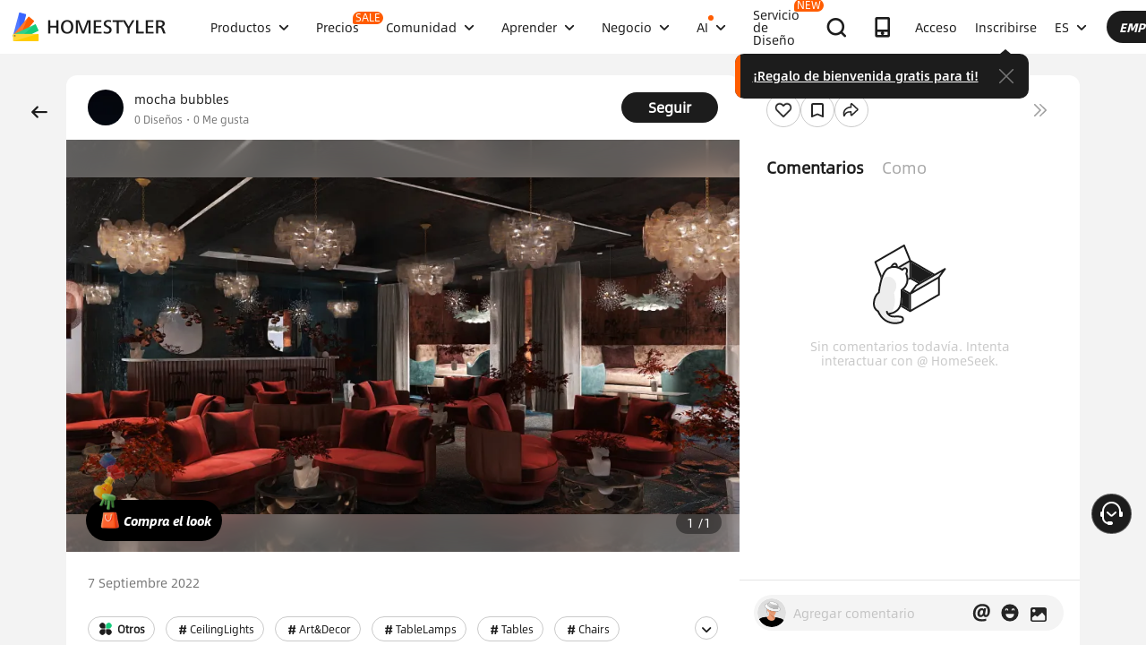

--- FILE ---
content_type: text/html; charset=utf-8
request_url: https://www.google.com/recaptcha/api2/aframe
body_size: 182
content:
<!DOCTYPE HTML><html><head><meta http-equiv="content-type" content="text/html; charset=UTF-8"></head><body><script nonce="rltJUqOib7Dmv4w9k2k6NA">/** Anti-fraud and anti-abuse applications only. See google.com/recaptcha */ try{var clients={'sodar':'https://pagead2.googlesyndication.com/pagead/sodar?'};window.addEventListener("message",function(a){try{if(a.source===window.parent){var b=JSON.parse(a.data);var c=clients[b['id']];if(c){var d=document.createElement('img');d.src=c+b['params']+'&rc='+(localStorage.getItem("rc::a")?sessionStorage.getItem("rc::b"):"");window.document.body.appendChild(d);sessionStorage.setItem("rc::e",parseInt(sessionStorage.getItem("rc::e")||0)+1);localStorage.setItem("rc::h",'1769017128992');}}}catch(b){}});window.parent.postMessage("_grecaptcha_ready", "*");}catch(b){}</script></body></html>

--- FILE ---
content_type: application/javascript
request_url: https://gj.mmstat.com/eg.js?t=1769017116816
body_size: 82
content:
window.goldlog=(window.goldlog||{});goldlog.Etag="Hf33IZw3gnACAQOQtL1KTfvT";goldlog.stag=2;

--- FILE ---
content_type: application/javascript
request_url: https://gj.mmstat.com/eg.js?t=1769017124995
body_size: -76
content:
window.goldlog=(window.goldlog||{});goldlog.Etag="Hf33IZw3gnACAQOQtL1KTfvT";goldlog.stag=1;

--- FILE ---
content_type: application/javascript
request_url: https://cdn-publish-filemanager.homestyler.com/prod/_homestyler/_nuxt/dist/client/pages/ai-interior-design-detail/_keywords.f84989475fa4a3dd5198.js
body_size: 26888
content:
(window.webpackJsonp=window.webpackJsonp||[]).push([[46],{2487:function(t,e,a){t.exports={}},2488:function(t,e,a){t.exports={}},2489:function(t,e,a){t.exports={}},2490:function(t,e,a){t.exports={}},2491:function(t,e,a){t.exports={}},2492:function(t,e,a){t.exports={}},2493:function(t,e,a){t.exports={}},2494:function(t,e,a){t.exports={}},3243:function(t,e,a){"use strict";a(2487)},3244:function(t,e,a){"use strict";a(2488)},3245:function(t,e,a){"use strict";a(2489)},3246:function(t,e,a){t.exports=a.p+"img/banner_bg1.60ad052.jpg"},3247:function(t,e,a){t.exports=a.p+"img/banner_bg2.67e2e49.jpg"},3248:function(t,e,a){t.exports=a.p+"img/banner_bg3.daca2e1.jpg"},3249:function(t,e,a){"use strict";a(2490)},3250:function(t,e,a){"use strict";a(2491)},3251:function(t,e,a){"use strict";a(2492)},3252:function(t,e,a){"use strict";a(2493)},3253:function(t,e,a){"use strict";a(2494)},3540:function(t,e,a){"use strict";a.r(e);a(19),a(17),a(15),a(24),a(25);var o=a(22),s=a(7),n=a(1),i=a(2),r=a(6),c=(a(33),a(68),a(73),a(36),a(64),a(27),a(23),a(38),a(251),a(122),a(123),a(167),a(62),a(273),a(673),a(13)),l=a(88),u=a(9),d=a(11),m=a(20),h=a(433),g=a(40),f=a(434),p=a(715),v=a(271),I=a(978),b=a(329),_=a(140),w=(a(28),a(103),a(183),a(26)),y=a.n(w),k=a(54),C=a(2098),S=a(2099),T=a(333),x=a(2100),D=a(283),L=a(692),O=a(236),j=a(334),N=a(2101),M=a(331),$=a(669),U=a(149),P=a(117),R=a(332),F=a(139),A=a(114),B=a(162);function z(t,e){var a=Object.keys(t);if(Object.getOwnPropertySymbols){var o=Object.getOwnPropertySymbols(t);e&&(o=o.filter(function(e){return Object.getOwnPropertyDescriptor(t,e).enumerable})),a.push.apply(a,o)}return a}function E(t){for(var e=1;e<arguments.length;e++){var a=null!=arguments[e]?arguments[e]:{};e%2?z(Object(a),!0).forEach(function(e){Object(n.a)(t,e,a[e])}):Object.getOwnPropertyDescriptors?Object.defineProperties(t,Object.getOwnPropertyDescriptors(a)):z(Object(a)).forEach(function(e){Object.defineProperty(t,e,Object.getOwnPropertyDescriptor(a,e))})}return t}var H={name:"MobileDetail",components:{globalFooter:L.a,topBtn:$.a,FollowBtn:T.a,imgVideoBrowser:D.a,gradeTips:C.a,ShowHeaderMemberIcon:O.a,feedScroll:M.a,DetailSkeleton:S.a,FollowNewModal:x.a,ShowMedalTag:j.a,ReportModal:N.a},filters:{ossImage:g.c,myDesginDataFilter:U.a,lineFeedText:g.a},mixins:[h.a,A.a,F.a,R.a,P.a,b.a],props:{childProps:{type:Object,default:function(){return{}}}},data:function(){return E({contentScroll:!1,isIframeLoaded:!1,isCurrentMobile:!1,userLists:[],userListsClass:{0:"userlist_zero",1:"userlist_one",2:"userlist_two",3:"userlist_three"},newmodal:{type:"following",show:!1,showFollowing:!1,spmName:"like_list",designId:"",memberId:"",likeInfo:[]},likeDataImg:{likeConfirm:a(435),uncheckImg:a(572)},commentbrowserIndex:0,commentbrowserData:[],commentbrowserVisible:!1,browserData:[],browserVisible:!1,browserActiveIndex:0,countStyle:{display:"none"},activeIndex:0,currentImgScrollData:{currentType:1,isGoLeft:!1,currentImg:"",currentImgId:"",cover:""},loading:!1,replyStr:"",commentTxt:"",likesArr:[],sideBtn:{show:!1,btns:[],scrollTop:341,right:"132",top:"85",style:{},opacity:1},that:this,isCaseNavFix:!1,isInit:!1,isExit:!1,showNav:!1,topBtnScroll:-1,noDesignText:"You haven't created Floor Plan. <br> You can generate one now.",productsObj:{productsArr:[],total:0},commentsArr:[],commentObj:{commentsArr:[],offset:0,limit:10,total:0,isMore:!0,loading:!0,fold:!1},dialogVisible:!1,otherRooms:[],userData:{},userCardShow:!1,platformTipsShow:!1,sideScrollTop:150,defaultSideScrollTop:150,showLikeAnim:!1,setTimeoutFn:null,caseItem:{},authorInfo:{},isMobile:!1,commentId:"",commentsDesigns:[],innerWidth:0,reportInfo:{show:!1,commentInfo:{}}},this.childProps)},head:function(){var t=new Date(this.authorInfo.modifyTime).toLocaleString("en-us",{year:"numeric",month:"2-digit",day:"2-digit"}).replace(/(\d+)\/(\d+)\/(\d+)/,"$3-$1-$2"),e=this.authorInfo.designName?this.$t("mobileDetail.meta.title",{projectName:this.authorInfo.designName,authorName:this.authorInfo.name}):"Project Detail",a=this.getFitSrc(this.authorInfo.coverUrl),o={title:e,description:this.authorInfo.designDes,image:a,url:location.href,text:'See this @homestyler project:"'.concat(e,'"'),attr:{bizId:this.authorInfo.caseId,type:4,language:this.locale||"en_US"}};this.$emit("updateShareConfig",o);var s={title:o.title,description:this.$t("mobileDetail.meta.desc",{author:this.authorInfo.name,date:t,title:this.authorInfo.designName||"",roomtype:this.authorInfo.roomtype}),image:o.image,url:o.url,text:o.text,spma:"a1zmxy",spmb:"27542618"};return{title:e,meta:this.getMetaTags("mobileDetail",s),link:[{rel:"preload",href:a,as:"image"}]}},computed:E(E({},Object(c.c)(["userInfo","userPhoto","locale","signIn","sessionKey","isIPad"])),{},{iframeUrl:function(){var t=this.$route.query,e=t.targetRootCommentId,a=t.targetCommentId,o="".concat(y.a.hsModel,"/hs-model/gt/comment?itemId=").concat(this.caseItem.caseId);return e&&(o+="&targetRootCommentId=".concat(e)),a&&(o+="&targetCommentId=".concat(a)),o+"&lang=".concat(this.locale,"&itemType=").concat(this.caseItem.caseFrom)},likeDataInfo:function(){return{queryType:"content_like_count",bizType:"global",sourceType:"web_design_detail",platformSystem:"web",likeTargetType:this.caseItem.caseFrom,likeTargetId:this.caseItem.caseId,likeTargetListString:this.getLikeTargetList}},getLikeTargetList:function(){return[{likeTargetType:this.caseItem.caseFrom,likeTargetId:this.caseItem.caseId}]},tipsText:function(){return this.$t("editproject.mobileapp").replace("{",'<span class="platform"><span class="form">').replace("}","</span></span>")},platformText:function(){return this.$t("editproject.mobileapp").replace("{",'<span class="platform-text">').replace("}","</span>")},bottomSupplement:function(){var t=this.authorInfo,e=t.designName,a=t.modifyTime,o=t.modelCount,s=void 0===o?0:o,n=this.$t("gallerydetail.app.bottomline1",{designName:e,date:this.timeformat(a),num:s}),i="color: #8D95A1;";return n=(n=(n=n.replace(/\[/,'<a href="https://www.homestyler.com" style="'.concat(i,'" target="_blank">'))).replace(/\[/,'<a href="'.concat(this.$global.floorplanUrl,'" style="').concat(i,'" target="_blank">'))).replace(/\]/g,"</a>")},bottomSupplementTags:function(){var t=this.authorInfo,e=t.tags,a=t.tagsGlobal;return e?Object.keys(e).reduce(function(t,o){var n=e[o].map(function(t,e){return{label:a[o][e],value:t,belongsTo:o}});return[].concat(Object(s.a)(t),Object(s.a)(n))},[]):[]},btnStatus:function(){return this.authorInfo.isFollowed?99:0},isPrivate:function(){return this.userInfo.uid&&this.authorInfo.authorId!==this.userInfo.uid&&!this.authorInfo.isPublic},isSelf:function(){return this.authorInfo.authorId===this.userInfo.uid},coverUrl:function(){return this.getFitSrc(this.currentImgScrollData.currentImg||this.authorInfo.coverUrl)},awardGradeName:function(){var t=this.authorInfo.contests.contests&&this.authorInfo.contests.contests[0]||{},e=t.awardType,a=t.rank,o=k.d.awardType[e]||"";return 2===e&&(o=o[a]),o},isAwarded:function(){var t;return null===(t=this.authorInfo.contests)||void 0===t||null===(t=t.contests)||void 0===t||null===(t=t[0])||void 0===t?void 0:t.isAwarded},shareTaskValue:function(){return this.authorInfo.caseId},imgAlt:function(){var t=this,e=this.caseTags,a=this.authorInfo,o=this.imageToTxtStr;if(e){var s,n=null===(s=e.modelKeys)||void 0===s?void 0:s.reduce(function(e,a){return e?"".concat(e,"、").concat(t.$t(a)):"".concat(t.$t(a))},"");return this.$t("case_detail_cover_alt",{style:this.$t(e.styleKey),room:this.$t(e.roomTypeKey)||a.roomtype,models:n})}return o||"3d design renderings"}}),watch:{isIframeLoaded:function(t){},signIn:function(){("signin"===this.userInfo.eSource||this.signIn)&&window.location.reload(),this.setSideBtnsPosition()},"userInfo.uid":function(){this.designComments()}},mounted:function(){var t=this;this.aseNavFixFn(),this.onResize(),this.getUserListIcon(),window.addEventListener("scroll",this.scrollToFixed),window.addEventListener("scroll",this.aseNavFixFn),window.addEventListener("resize",this.onResize),window.addEventListener("message",this.handleToReport,!1),setTimeout(function(){t.isIframeLoaded=!0},3e3)},created:function(){this.caseItemChange()},beforeDestroy:function(){window.removeEventListener("scroll",this.scrollToFixed),window.removeEventListener("scroll",this.aseNavFixFn),window.removeEventListener("resize",this.onResize),window.removeEventListener("message",this.handleToReport,!1)},methods:E(E({},Object(c.b)(["setLoginIframe"])),{},{userAvatar:function(t){var e,a=arguments.length>1&&void 0!==arguments[1]?arguments[1]:46;return null!==(e=t)&&void 0!==e&&e.startsWith("http://")&&(t=t.replace("http://","https://")),t?Object(g.d)(t,a):this.defaultAvatar},challengeLink:function(t){return Object(m.b)(t)},scrollToFixed:function(){var t=document.documentElement.scrollTop||document.body.scrollTop;this.contentScroll=t>1},handleCloseReportModal:function(){this.reportInfo={show:!1,commentInfo:{}}},handleToReport:function(t){if(t.data&&"sendCallBack"===t.data.eType)this.commentTaskStatusUpdate();else if(t.data&&"socialCommentLoaded"===t.data.eType)this.isIframeLoaded=!0;else{if(t.data&&"showReportDialog"===t.data.eType){var e=(t.data.eData||{}).commentInfo;this.reportInfo={show:!0,commentInfo:e}}if(t.data&&"commentEvent"===t.data.eType){var a=t.data.eData.eventName;Object(d.a)("/hs_global_web.".concat(a),"design_id=".concat(this.$route.query.id||this.authorInfo.assetId,"&member_id=").concat(this.userInfo.uid,"&language=").concat(this.locale))}if(t.data&&"commentImageClick"===t.data.eType){var o=t.data.eData,n=o.commentList,i=o.comment,r=(n||[]).reduce(function(t,e){var a;e.imageUrl&&t.push(e);var o=(null===(a=e.childCommentList)||void 0===a?void 0:a.filter(function(t){return!!t.imageUrl}))||[];return t.push.apply(t,Object(s.a)(o)),t},[]),c=null==r?void 0:r.map(function(t,e){return{url:t.imageUrl,index:e,content:t.content,atUsers:t.atUsers,linkData:t.linkData,userInfo:t.author,likeDataInfo:{queryType:"content_like_count",bizType:"global",sourceType:"web_design_detail",platformSystem:"web",likeTargetType:B.b.DesignComment,likeTargetId:t.commentId,likeTargetListString:[{likeTargetType:B.b.DesignComment,likeTargetId:t.commentId}]},likeData:{isMyLike:t.likeStateDto.liked,likesCount:t.likeStateDto.likeCount},comment:t}});this.commentbrowserData=c,this.commentbrowserIndex=c.findIndex(function(t){return t.comment.commentId===i.commentId}),this.commentbrowserVisible=!0}}},shareClick:function(){Object(d.a)("/hs_global_web.design_detail.share_click","design_id=".concat(this.$route.query.id||this.authorInfo.assetId,"&member_id=").concat(this.userInfo.uid,"&language=").concat(this.locale,"&case_id=").concat(this.authorInfo.caseId)),this.$emit("showShareModel")},getUserListIcon:function(){var t=this;return Object(r.a)(regeneratorRuntime.mark(function e(){var a,o,s;return regeneratorRuntime.wrap(function(e){for(;;)switch(e.prev=e.next){case 0:return e.prev=0,e.next=1,u.a.other.likeUsers({data:{queryType:"like_me_design_user_list",likeTargetListString:t.getLikeTargetList,queryUid:t.authorInfo.authorId,pageNo:1,pageSize:12},options:{headers:{lang:t.locale||"en_US"}}});case 1:(a=e.sent)&&a.ret&&a.ret[0].includes("SUCCESS")&&(o=a.data&&a.data.data||[],s=o.map(function(e){return{avatar:e.avatar||t.defaultAvatar}}),t.userLists=s),e.next=3;break;case 2:e.prev=2,e.catch(0);case 3:case"end":return e.stop()}},e,null,[[0,2]])}))()},showFollowModal:function(t){this.newmodal={type:t,show:!0,designId:this.$route.query.id||this.authorInfo.assetId,memberId:this.userInfo.uid,spmName:"like_list",source:"mobile-design",likeInfo:[{likeTargetType:this.caseItem.caseFrom,likeTargetId:this.caseItem.caseId}]},Object(d.a)("/hs_global_web.my_design.follower_click","member_id=".concat(this.userInfo.uid,"&language=").concat(this.locale,"&source=mobile-design"))},showBrowser:function(){var t=this,e=0;this.browserData=this.commentsDesigns.map(function(a,o){return e=a.id===t.currentImgScrollData.currentImgId?o:e,{url:a.url,index:o}}),this.browserActiveIndex=e,this.browserVisible=!0,Object(d.a)("/hs_global_web.design_detail.project_fullscr_open","member_id=".concat(this.userInfo.uid,"&language=").concat(this.locale))},getFitSrc:function(t){var e=arguments.length>1&&void 0!==arguments[1]?arguments[1]:1280;if(!t)return"";var a=this.isMobile&&!this.isIPad?500:e;return t.includes("x-oss-process=image")?t:Object(g.d)(t,Math.floor(a))},getListImgSrc:function(t){return t?t.includes("x-oss-process")?t:Object(g.d)(t,220):""},getInnerWidth:function(){return this.innerWidth||(this.innerWidth=globalThis&&globalThis.innerWidth||0)},clickGoLeft:function(t){this.currentImgScrollData=E(E({},this.currentImgScrollData),{},{isGoLeft:t})},getCurrentType:function(t,e){this.activeIndex=e,this.currentImgScrollData=E(E({},this.currentImgScrollData),{},{currentType:t.type,currentImg:t.url,currentImgId:t.id,cover:t.cover})},prev:function(){this.setActiveIndex(-1)},next:function(){this.setActiveIndex(1)},setActiveIndex:function(t){var e=this.activeIndex+t;e<0||e>this.commentsDesigns.length-1||this.getCurrentType(this.commentsDesigns[e],e)},contestLink:function(t){Object(d.a)("/hs_global_web.mobile_case_detail.contest_tag_click","contest_id=".concat(t.id,"&member_id=").concat(this.userInfo.uid,"&language=").concat(this.locale))},tagsLink:function(t){Object(d.a)("/hs_global_web.mobile_case_detail.click_hashtag","hashtag=".concat(t.tagId,"&member_id=").concat(this.userInfo.uid,"&language=").concat(this.locale))},toolSpm:function(){Object(d.a)("/hs_global_web.mobile_case_detail.tool_click","origin=cover&design_id=".concat(this.$route.query.id||this.authorInfo.caseId,"&member_id=").concat(this.userInfo.uid,"&language=").concat(this.locale))},caseItemChange:function(){this.caseItem={caseId:this.authorInfo.caseId,isMyLike:this.authorInfo.isLike,likesCount:this.authorInfo.likesCount,privateStatus:this.isPrivate?0:1,caseFrom:101}},platformMouseover:function(){this.setTimeoutFn&&(this.platformTipsShow=!0,clearTimeout(this.setTimeoutFn))},platformTips:function(){var t=this;this.setTimeoutFn=setTimeout(function(){t.platformTipsShow=!1},100)},setClearDesignerByIds:function(){this.commentId="",this.userData={},this.userCardShow=!1},getCommentsDesignerByIds:function(t,e){var a=this;return Object(r.a)(regeneratorRuntime.mark(function o(){var s,n,i,r,c,l,d;return regeneratorRuntime.wrap(function(o){for(;;)switch(o.prev=o.next){case 0:return a.commentId=e,o.prev=1,o.next=2,u.a.feed.listDesignerByIds({data:{umsIdList:JSON.stringify([t]),sourceList:JSON.stringify([1,2])},options:{headers:{lang:a.locale||"en_US"}}});case 2:s=o.sent,n=s.data,r=(i=void 0===n?{}:n).data[0].medalList&&i.data[0].medalList.length?i.data[0].medalList[0].smallImageUrl:"",c=i.data[0].medalList&&i.data[0].medalList.length?i.data[0].medalList[0].name:"",l={normalImageUrl:r,name:c},d=E(E({},i.data[0]),l),a.userData=d,o.next=4;break;case 3:o.prev=3,o.catch(1);case 4:case"end":return o.stop()}},o,null,[[1,3]])}))()},getListDesignerByIds:function(){var t=this;return Object(r.a)(regeneratorRuntime.mark(function e(){var a,o,s,n,i,r,c;return regeneratorRuntime.wrap(function(e){for(;;)switch(e.prev=e.next){case 0:return t.userCardShow=!0,e.prev=1,e.next=2,u.a.feed.listDesignerByIds({data:{umsIdList:JSON.stringify([t.authorInfo.authorId]),sourceList:JSON.stringify([1,2])},options:{headers:{lang:t.locale||"en_US"}}});case 2:a=e.sent,o=a.data,n=(s=void 0===o?{}:o).data[0].medalList&&s.data[0].medalList.length?s.data[0].medalList[0].smallImageUrl:"",i=s.data[0].medalList&&s.data[0].medalList.length?s.data[0].medalList[0].name:"",r={normalImageUrl:n,name:i},c=E(E({},s.data[0]),r),t.userData=c,e.next=4;break;case 3:e.prev=3,e.catch(1);case 4:case"end":return e.stop()}},e,null,[[1,3]])}))()},userClickHandler:function(t,e,a){window.open(e,"_blank")},timeformat:function(t){var e,a=arguments.length>1&&void 0!==arguments[1]?arguments[1]:"YYYY-mm-dd",o=new Date(t),s={"Y+":o.getFullYear().toString(),"m+":(o.getMonth()+1).toString(),"d+":o.getDate().toString()};for(var n in s)(e=new RegExp("("+n+")").exec(a))&&(a=a.replace(e[1],1===e[1].length?s[n]:s[n].padStart(e[1].length,"0")));return a},bigLikeClick:function(){var t=this;this.showLikeAnim=!0,setTimeout(function(){t.$refs.likeAnim.play()},100),setTimeout(function(){t.showLikeAnim=!1,t.$refs.likeAnim.stop()},1500)},likeClickHandler:function(t){this.handleLikeChange(t)},commentLikeClickHandler:function(t,e){var a;if("fail"!==t){var o=e.data;null===(a=this.$refs)||void 0===a||null===(a=a.commentsIframe)||void 0===a||null===(a=a.contentWindow)||void 0===a||a.postMessage({eType:"commentLikeChange",eData:{comment:o.comment}},"*")}else this.$message.error(this.$t("coupon.wrong"))},galleryLink:function(t){var e=t.label,a=t.value,o=t.belongsTo;Object(d.a)("/hs_global_web.design_detail.tag_click","member_id=".concat(this.userInfo.uid,"&language=").concat(this.locale,"&tag_code=").concat(a)),window.open("/gallery/".concat(o,"-").concat(encodeURIComponent(a),"-").concat(encodeURIComponent(e),"-design-ideas/"),"_blank")},newGalleryLink:function(t){Object(d.a)("/hs_global_web.mobile_case_detail.click_hashtag","hashtag=".concat(t.id,"&member_id=").concat(this.userInfo.uid,"&language=").concat(this.locale)),window.open("/design-ideas-tag/".concat(encodeURIComponent(t.tagUrl)),"_self")},replyTab:function(t){if(this.signIn)this.setLoginInfo("login");else{var e=t.replyShow;this.commentsArr.forEach(function(t){t.replyShow=!1}),t.replyShow=!e}},isShowDel:function(t){var e=this.userInfo.uid;return this.authorInfo.authorId===e||t===e},limitStop:function(t){return t.length<=0||t.length>2e3},scrollToComments:function(){document.querySelector(".comments-title").scrollIntoView(!0)},handleSpmClick:function(t){try{Object(d.a)("/hs_global_web.design_detail.".concat(t),"origin=mobile&design_id=".concat(this.$route.query.id||this.authorInfo.caseId,"&member_id=").concat(this.userInfo.uid,"&language=").concat(this.locale))}catch(t){}},statusChange:function(t){switch(t){case"follow":this.authorInfo.isFollowed=!0,this.handleSpmClick("detail_follow_clk");break;case"unfollow":this.authorInfo.isFollowed=!1,this.handleSpmClick("detail_unfollow_clk")}},login:function(t){var e=this;this.$store.commit("SET_LOADLOGINIFRAME",!0),setTimeout(function(){var a=document.querySelector("#loginIframe"),o={eType:"login_action",eData:{actionType:t}};a.contentWindow.postMessage(o,"*"),e.setLoginIframe({loginIframe:!0}),e.$store.commit("SET_LOADLOGINIFRAME",!0)},100)},onResize:function(){var t=window.innerWidth||document.documentElement.clientWidth||document.body.clientWidth;this.isCurrentMobile=t<=1100,this.setSideBtnsPosition()},setSideBtnsPosition:function(){this.sideBtn.style={opacity:1},this.setSideBtnArr()},setSideBtnArr:function(t){var e=[];t&&e.push(t),e.push("like"),e.push("reply"),e.push("share"),this.sideBtn.btns=e},aseNavFixFn:function(){var t=document.documentElement.scrollTop||document.body.scrollTop;this.sideScrollTop=t>=156?t+100:this.defaultSideScrollTop},HandleNULL:function(t,e){return"null"===String(t)?e:t},visitAuthor:function(t,e){this.userInfo&&this.userInfo.uid===t.authorId&&(this.$router.push({name:"mydesigns"}),e.preventDefault())},productList:function(){var t=this;return Object(r.a)(regeneratorRuntime.mark(function e(){var a,o,s,n,i;return regeneratorRuntime.wrap(function(e){for(;;)switch(e.prev=e.next){case 0:return e.next=1,l.a.hsmweb.getProducts({tp:1,itm:t.authorInfo.caseId},!1,{},!1);case 1:a=e.sent,o=a.items,s=a.er,n=a.commentCount,i=void 0===n?0:n,-1===s&&(t.productsObj=Object.assign({},{productsArr:o,total:i}));case 2:case"end":return e.stop()}},e)}))()},handleCurrentChange:function(t){this.designComments(t)},designComments:function(){var t=arguments,e=this;return Object(r.a)(regeneratorRuntime.mark(function a(){var o,s,n,i,r,c,l,d,m;return regeneratorRuntime.wrap(function(a){for(;;)switch(a.prev=a.next){case 0:return o=t.length>0&&void 0!==t[0]?t[0]:1,e.commentObj.loading=!0,s=e.commentObj,n=s.offset,i=s.limit,r=s.fold,c=e.commentObj.commentsArr,l={itemId:e.authorInfo.caseId,pageNo:o,pageSize:i,uid:e.userInfo.uid,clientInfo:JSON.stringify({platform:"web"})},a.prev=1,a.next=2,u.a.mobileApi.getDesignComments({data:l});case 2:if(!((d=a.sent)&&d.ret&&d.ret[0].includes("SUCCESS"))){a.next=4;break}if(!d.data||d.data.data){a.next=3;break}return a.abrupt("return");case 3:c=d.data.data,m=d.data.paging.total,e.commentsArr=c.map(function(t){return t.replyStr="",t.replyShow=!1,t.loading=!1,t}),e.commentObj=Object.assign({},{total:m,commentsArr:c,loading:!1,offset:o,limit:i,isMore:Boolean(m-n*i>0),fold:r});case 4:a.next=6;break;case 5:a.prev=5,a.catch(1);case 6:case"end":return a.stop()}},a,null,[[1,5]])}))()},commentsFold:function(){var t=this.commentObj.fold;this.commentObj=Object.assign({},E(E({},this.commentObj),{},{fold:!t}))},handleBigLikeChange:function(t){this.getUserListIcon(),this.handleLikeChange(t)},handleLikeChange:function(t){"fail"!==t?(this.caseItem.likesCount<t.likesCount&&this.likeTaskStatusUpdate(),this.caseItem=E(E({},this.caseItem),t),Object(d.a)("/hs_global_web.design_detail.like_click","design_id=".concat(this.$route.query.id||this.authorInfo.caseId,"&member_id=").concat(this.userInfo.uid,"&language=").concat(this.locale,"&case_id=").concat(this.authorInfo.caseId))):this.$message.error(this.$t("coupon.wrong"))},addComment:function(t,e){var a=this;return Object(r.a)(regeneratorRuntime.mark(function o(){var s,n,i,r;return regeneratorRuntime.wrap(function(o){for(;;)switch(o.prev=o.next){case 0:if("reply"===t){o.next=2;break}if(!a.limitStop(a.commentTxt)&&!a.loading||"reply"===t){o.next=1;break}return o.abrupt("return");case 1:a.loading=!0;case 2:return"reply"===t&&(e.loading=!0),s=a.authorInfo.caseId,n=a.commentTxt,i={itemId:s,content:"reply"===t?e.replyStr:n,replyToCommentId:"reply"===t?e.comment.idStr:"",replyToUserId:a.authorInfo.authorId,clientInfo:JSON.stringify({platform:"web"})},o.prev=3,o.next=4,u.a.mobileApi.commentAdd({data:i});case 4:if(!((r=o.sent)&&r.ret&&r.ret[0].includes("SUCCESS"))){o.next=6;break}return o.next=5,a.designComments();case 5:a.commentTxt="","reply"===t?e.loading=!0:a.loading=!1,o.next=7;break;case 6:"reply"===t?e.loading=!0:a.loading=!1;case 7:o.next=9;break;case 8:o.prev=8,o.catch(3);case 9:case"end":return o.stop()}},o,null,[[3,8]])}))()},addReply:function(t){this.limitStop(t.replyStr)||t.loading||this.addComment("reply",t)},delComment:function(t){var e,a=this;this.$confirm(" ","Delete this comment?",{confirmButtonText:"Delete",cancelButtonText:"Cancel",type:"warning",customClass:"follow-confirm-win",iconClass:" ",showCancelButton:!0,center:!0,beforeClose:(e=Object(r.a)(regeneratorRuntime.mark(function e(o,s,n){var i,r,c;return regeneratorRuntime.wrap(function(e){for(;;)switch(e.prev=e.next){case 0:if("confirm"!==o){e.next=8;break}return s.confirmButtonLoading=!0,s.confirmButtonText=" ",i=t.comment.idStr,r={commentId:i,uid:a.userInfo.uid,clientInfo:JSON.stringify({platform:"web"})},e.prev=1,e.next=2,u.a.mobileApi.delComment({data:r});case 2:if(!((c=e.sent)&&c.ret&&c.ret[0].includes("SUCCESS"))){e.next=4;break}return e.next=3,a.designComments();case 3:e.next=5;break;case 4:a.$message.error("Fail");case 5:e.next=7;break;case 6:e.prev=6,e.catch(1);case 7:s.confirmButtonLoading=!1;case 8:n();case 9:case"end":return e.stop()}},e,null,[[1,6]])})),function(t,a,o){return e.apply(this,arguments)})}).then(function(){}).catch(function(){})},gotoEditPage:function(){Object(d.a)("/hs_global_web.my_design.design_editproject_click","member_id=".concat(this.userInfo.uid,"&language=").concat(this.locale,"&design_id=").concat(this.authorInfo.caseId)),this.$router.push({path:"/publish/post/?id=".concat(this.authorInfo.caseId,"&t=2&r=detail")})}})},q=H,V=(a(3243),a(3244),a(12)),Y=Object(V.a)(q,function(){var t=this,e=t._self._c;return e("div",{staticClass:"project_detail_wrapper"},[e("div",{staticClass:"intro_fixed",class:t.contentScroll?"intro_common":""},[e("div",{staticClass:"intro_wrapper"},[e("div",{staticClass:"intro"},[e("div",{staticClass:"intro_l",class:{group_intro:t.authorInfo.groupName}},[t.authorInfo.groupName?t._e():e("a",{staticClass:"userInfo",on:{click:function(e){return t.userClickHandler("designer","".concat(t.userInfo.uid===t.authorInfo.authorId?"/mydesigns":"/user/".concat(t.authorInfo.homestylerId)),t.authorInfo.caseId)}}},[e("img",{staticClass:"avator",attrs:{loading:"lazy",src:t.userAvatar(t.authorInfo.avatar),alt:"avatar"}})]),t._v(" "),t.authorInfo.groupName?e("img",{staticClass:"avator",attrs:{loading:"lazy",src:t.userAvatar(t.authorInfo.avatar),alt:"avatar"}}):t._e(),t._v(" "),e("span",{staticClass:"galler-detail-member"},[e("ShowHeaderMemberIcon",{attrs:{size:"midbig",memberInfo:{memberType:t.authorInfo.memberType,stylerMember:t.authorInfo.stylerMember}}})],1),t._v(" "),e("div",{staticClass:"flex-column"},[e("p",{staticClass:"flex-badge-info"},[e("a",{staticClass:"userName",attrs:{href:t.authorInfo.homestylerId?"/user/".concat(t.authorInfo.homestylerId):"javascript:void(0)",target:"_blank"}},[t._v(t._s(t.authorInfo.name))]),t._v(" "),e("ShowMedalTag",{attrs:{size:"small",badgeInfo:{normalImageUrl:t.authorInfo.badgeUrl,name:t.authorInfo.badgeName}}})],1),t._v(" "),e("p",[t.authorInfo.groupName?e("span",{staticClass:"group-name"},[t._v("\n                Team "),e("span",{staticClass:"name"},[t._v("@"+t._s(t.authorInfo.groupName)+" ")]),t._v(" "),e("ShowMedalTag",{attrs:{size:"small",badgeInfo:{normalImageUrl:t.authorInfo.badgeUrl,name:t.authorInfo.badgeName}}})],1):t._e(),t._v(" "),e("span",{staticClass:"num"},[e("span",{staticClass:"num-link"},[t._v(t._s(t.authorInfo.caseCount||0)+" "+t._s(t.$t("social.designs")))]),t._v(" "),e("span",[t._v(t._s(t.authorInfo.likedCount||0)+" "+t._s(t.$t("social.likes")))])])])])]),t._v(" "),e("div",{staticClass:"intro_r"},[!t.authorInfo.groupName&&t.userInfo.uid&&t.userInfo.uid!==t.authorInfo.authorId?e("span",{staticClass:"gallery-follow-btn"},[e("FollowBtn",{attrs:{btnStatus:t.btnStatus,uid:t.authorInfo.authorId,caseId:t.authorInfo.caseId,userName:t.authorInfo.name},on:{statusChange:t.statusChange}})],1):t._e(),t._v(" "),t.authorInfo.groupName||t.userInfo.uid!==t.authorInfo.authorId?t._e():e("span",{staticClass:"edit",on:{click:t.gotoEditPage}},[t._v("\n            "+t._s(t.$t("projectDetail.content.edit"))+"\n          ")])])])]),t._v(" "),e("div",{staticClass:"attention",class:{attention_common:t.contentScroll}},[e("el-tooltip",{attrs:{effect:"dark",content:t.$t("comment.details"),placement:"top"}},[e("div",{staticClass:"attention_left",class:t.userListsClass[t.userLists.length],on:{click:function(e){return t.showFollowModal("follower")}}},[t.userLists.length>0?e("span",{staticClass:"user_list"},[t._l(t.userLists.slice(0,3),function(a,o){return e("img",{key:o,staticClass:"user_list_avatar",style:{left:"".concat(10*(o+1),"px")},attrs:{src:t._f("ossImage")(a.avatar||t.defaultAvatar,32),loading:"lazy"}})}),t._v(" "),t.userLists.length>3?e("span",{staticClass:"user_list_ellipsis"},[t._v("...")]):t._e()],2):t._e(),t._v(" "),e("span",{staticClass:"user_list_like"},[t._v("\n            "+t._s(t.userLists.length>0?t.$t("num.likedit",{num:t.caseItem.likesCount}):t.$t("comment.nomorelikes")))])])]),t._v(" "),e("div",{staticClass:"attention_right"},[e("div",{staticClass:"attention_right_icon_wrap"},[e("SocialLikes",{key:"".concat(t.caseItem.caseId,"_attention_right"),attrs:{size:"big",likeDataOther:t.likeDataInfo,likeData:t.caseItem,customCountStyle:t.countStyle,likeDataImgInfo:t.likeDataImg},on:{"like-changed":t.handleBigLikeChange}}),t._v(" "),e("span",{staticClass:"attention_num"},[t._v(t._s(t.caseItem.likesCount||0))])],1),t._v(" "),e("div",{staticClass:"attention_right_icon_wrap"},[e("i",{staticClass:"iconfont iconhs_xian_share",on:{click:t.shareClick}})])])],1)]),t._v(" "),t.isExit||t.isPrivate?e("div",{staticClass:"noDesign-box"},[e("div",{staticClass:"noDesign"},[e("img",{attrs:{src:a(2042),alt:"noDesign.png"}}),t._v(" "),t.isExit?e("p",{domProps:{innerHTML:t._s(t.errorHtml)}}):t.isPrivate?e("p",[t._v("\n        "+t._s(t.$t("gallerydetail.nopermission"))+"\n      ")]):t._e()])]):e("div",{staticClass:"galleryDetail-box",class:t.contentScroll?"galleryDetail-box_common":""},[e("div",{staticClass:"galleryDetail-content"},[e("div",{staticClass:"content-list",attrs:{id:"coverMap"}},[e("div",{staticClass:"content-list-detail mt15"},[t.isAwarded&&t.awardGradeName?e("div",{staticClass:"case-tag",class:{"case-tag-two":t.authorInfo.feature},on:{mouseover:function(e){t.authorInfo.tipsShow=!0},mouseleave:function(e){t.authorInfo.tipsShow=!1}}},[e("img",{attrs:{loading:"lazy",src:a(1128)("./award_".concat(t.awardGradeName,".png"))}}),t._v(" "),e("gradeTips",{attrs:{tipsShow:t.authorInfo.tipsShow,award:t.authorInfo.contests&&t.authorInfo.contests[0]}})],1):t._e(),t._v(" "),t.authorInfo.feature?e("img",{staticClass:"feature-icon",attrs:{src:a(570),title:t.$t("myDesigns.content.feature_comment")}}):t.authorInfo.isPublic?t._e():e("img",{staticClass:"stautsImage",attrs:{src:a(2057)}}),t._v(" "),e("a",{staticClass:"content-list-detail-t"},[e("div",{directives:[{name:"show",rawName:"v-show",value:0!==t.activeIndex,expression:"activeIndex !== 0"}],staticClass:"browser-prev",on:{click:t.prev}},[e("i",{staticClass:"iconfont icon left-icon"})]),t._v(" "),e("div",{directives:[{name:"show",rawName:"v-show",value:t.activeIndex!==t.commentsDesigns.length-1,expression:"activeIndex !== commentsDesigns.length - 1"}],staticClass:"browser-next",on:{click:t.next}},[e("i",{staticClass:"iconfont icon right-icon"})]),t._v(" "),1===t.currentImgScrollData.currentType?e("img",{staticClass:"type-image",attrs:{fetchpriority:"high",src:t.coverUrl,alt:t.imgAlt},on:{click:function(e){return t.showBrowser(0)}}}):e("video",{staticClass:"type-video",attrs:{controls:"",disablePictureInPicture:"",controlslist:"nodownload",src:t.currentImgScrollData.currentImg},on:{contextmenu:function(t){t.preventDefault()}}})]),t._v(" "),t.commentsDesigns.length>1?e("div",{staticClass:"content-list-wrap-outter"},[e("feedScroll",{staticClass:"case-scroll-height",attrs:{spm:"spm",isGoLeft:t.currentImgScrollData.isGoLeft},on:{clickGoLeft:t.clickGoLeft}},[e("ul",{staticClass:"comment-design-list"},t._l(t.commentsDesigns,function(o,s){return e("li",{key:o.id,staticClass:"comment-detail-item",class:o.id===t.currentImgScrollData.currentImgId&&"comment-active-detail-item",on:{click:function(e){return t.getCurrentType(o,s)}}},[e("img",{staticClass:"comment-design-img",attrs:{src:t.getListImgSrc(o.cover),alt:"img",fetchpriority:"high"}}),t._v(" "),2===o.type?e("span",{staticClass:"case-app-wrap case-video-wrap"},[e("img",{attrs:{src:a(679)}})]):t._e()])}),0)])],1):t._e(),t._v(" "),e("div",{staticClass:"design-with"},[e("div",{staticClass:"left"},[e("img",{staticClass:"img",attrs:{src:a(1134),loading:"lazy"}}),t._v(" "),e("div",{staticClass:"desc"},[e("p",{staticClass:"title"},[t._v("\n                  "+t._s(t.$t("editproject.designedwith"))+"\n                ")]),t._v(" "),e("p",{staticClass:"subtitle",domProps:{innerHTML:t._s(t.platformText)}})])]),t._v(" "),e("a",{staticClass:"right",attrs:{href:"/room-design-app",target:"_blank"},on:{click:t.toolSpm}},[e("i",{staticClass:"iconfont icon-app"}),t._v(" "),e("span",{staticClass:"content"},[t._v(t._s(t.$t("editproject.startdesigning")))]),t._v(" "),e("i",{staticClass:"iconfont icon-start"})])]),t._v(" "),e("div",{staticClass:"content-list-detail-b"},[e("h1",{staticClass:"designName"},[t._v("\n              "+t._s(t.authorInfo.designName)+"\n            ")]),t._v(" "),t.authorInfo.designDes?e("span",{staticClass:"designDes",domProps:{innerHTML:t._s(t.$options.filters.lineFeedText(t.authorInfo.designDes))}}):t._e(),t._v(" "),t.authorInfo.contests?e("div",[t._l(t.authorInfo.contests,function(o){return e("a",{key:o.id,staticClass:"award",attrs:{title:"".concat(o.title," design ideas"),href:t.challengeLink(o)},on:{click:function(e){return t.contestLink(o)}}},[e("img",{attrs:{src:a(1131)}}),t._v(" "),e("p",{staticClass:"award-text"},[t._v(t._s(o.title))]),t._v(" "),e("i",{staticClass:"iconfont icon-into"})])}),t._v(" "),t._l(t.authorInfo.projectTypeLabelsInfo,function(o){return e("a",{directives:[{name:"show",rawName:"v-show",value:t.authorInfo.projectTypeLabelsInfo.length>0,expression:"authorInfo.projectTypeLabelsInfo.length > 0"}],key:o.id,staticClass:"award",attrs:{title:"".concat(o.labelName," design ideas"),href:"/design-ideas-styler/".concat(o.labelNameUrl,"-").concat(encodeURIComponent(o.id))},on:{click:function(e){return t.tagsLink(o)}}},[e("img",{attrs:{src:a(2062)}}),t._v(" "),e("p",{staticClass:"award-text"},[t._v(t._s(o.labelName))])])}),t._v(" "),t._l(t.authorInfo.designStylerLabelsInfo,function(o){return e("a",{directives:[{name:"show",rawName:"v-show",value:t.authorInfo.designStylerLabelsInfo.length>0,expression:"authorInfo.designStylerLabelsInfo.length > 0"}],key:o.id,staticClass:"award",attrs:{title:"".concat(o.labelName," design ideas"),href:"/design-ideas-styler/".concat(o.labelNameUrl,"-").concat(encodeURIComponent(o.id))},on:{click:function(e){return t.tagsLink(o)}}},[e("img",{attrs:{src:a(1132)}}),t._v(" "),e("p",{staticClass:"award-text"},[t._v(t._s(o.labelName))])])}),t._v(" "),t._l(t.authorInfo.tags,function(a){return e("a",{directives:[{name:"show",rawName:"v-show",value:t.authorInfo.tags.length>0,expression:"authorInfo.tags.length > 0"}],key:a.tagId,staticClass:"tags",attrs:{title:"".concat(a.tagName," design ideas"),href:"/design-ideas-tag/".concat(encodeURIComponent(a.tagUrl))},on:{click:function(e){return t.tagsLink(a)}}},[t._v("# "+t._s(a.tagName))])}),t._v(" "),t.authorInfo.title?e("a",{staticClass:"award",attrs:{href:"/design-template/".concat(t.authorInfo.roomName.replace(/ /g,"-"))}},[e("i",{staticClass:"iconfont icon-template",staticStyle:{"margin-right":"4px"}}),t._v(" "),e("p",{staticClass:"award-text"},[t._v(t._s(t.authorInfo.title))])]):t._e()],2):t._e()])])]),t._v(" "),t.productsObj.productsArr.length?e("div",{staticClass:"producet-box"},[e("div",{directives:[{name:"show",rawName:"v-show",value:t.productsObj.productsArr.length,expression:"productsObj.productsArr.length"}],staticClass:"product-header"},[e("h2",{staticClass:"product-title"},[t._v("\n            "+t._s(t.$t("mobileDetail.productList"))+"\n            "),e("span",{directives:[{name:"show",rawName:"v-show",value:t.productsObj.productsArr.length,expression:"productsObj.productsArr.length"}]},[t._v("\n              ("),e("span",{staticClass:"title-num"},[t._v(t._s(t.productsObj.productsArr.length))]),t._v(")\n            ")])]),t._v(" "),t.productsObj.productsArr.length>6?e("span",{staticClass:"product-more",on:{click:function(e){t.dialogVisible=!0}}},[t._v(t._s(t.$t("mobileDetail.moreProducts"))+" "),e("i",{staticClass:"iconfont icon-arrow"})]):t._e()]),t._v(" "),e("el-dialog",{staticClass:"product-more-box",attrs:{visible:t.dialogVisible,closeOnPressEscape:!0},on:{"update:visible":function(e){t.dialogVisible=e}}},[e("div",{staticClass:"dialog-title",attrs:{slot:"title"},slot:"title"}),t._v(" "),e("h1",[t._v(t._s(t.$t("mobileDetail.productList")))]),t._v(" "),e("ul",{staticClass:"product-more-list"},t._l(t.productsObj.productsArr,function(a,o){return e("li",{key:o},[e("img",{staticClass:"product-more-img",attrs:{src:t._f("ossImage")(a.images[0],160)}}),t._v(" "),e("div",{staticClass:"product-more-list-b"},[e("img",{attrs:{src:t._f("ossImage")(a.vu,30),alt:"vu"}}),t._v(" "),e("p",[t._v(t._s(a.v))])])])}),0)]),t._v(" "),e("ul",{staticClass:"product-list"},[t._l(t.productsObj.productsArr,function(a,o){return[o-6<0?e("li",{key:o},[e("img",{staticClass:"product-img",attrs:{src:t._f("ossImage")(a.images[0],120)}}),t._v(" "),e("div",{staticClass:"product-img-hover"},[e("img",{attrs:{src:t._f("ossImage")(a.vu,38),alt:"vu"}}),t._v(" "),e("p",[t._v(t._s(a.v))])])]):t._e()]})],2)],1):t._e(),t._v(" "),e("div",{staticClass:"supplement"},[e("p",{staticClass:"text",domProps:{innerHTML:t._s(t.bottomSupplement)}}),t._v(" "),e("p",{staticClass:"text"},[t._v("\n          "+t._s(t.imageToTxtStr)+"\n        ")])]),t._v(" "),e("div",{staticClass:"big-like-content"},[e("div",{staticClass:"big-like"},[e("SocialLikes",{key:"".concat(t.caseItem.caseId,"_big_like"),attrs:{size:"superBig",likeDataOther:t.likeDataInfo,likeData:t.caseItem,customCountStyle:t.countStyle,likeDataImgInfo:t.likeDataImg},on:{"like-changed":t.handleBigLikeChange}})],1),t._v(" "),e("div",{staticClass:"bottom-msg"},[e("span",{staticClass:"like"},[e("i",{staticClass:"iconfont iconhs_xian_like"}),t._v(" "),t.newmodal.show?e("span",{staticClass:"bottom-like-count-cover",on:{click:function(e){return t.showFollowModal("follower")}}},[t._v("\n              "+t._s(t.caseItem.likesCount||0)+" "),e("span",{staticClass:"bottom-like-count"})]):e("el-tooltip",{attrs:{effect:"dark",content:t.$t("comment.details"),placement:"top"}},[e("span",{staticClass:"bottom-like-count-cover",on:{click:function(e){return t.showFollowModal("follower")}}},[t._v("\n                "+t._s(t.caseItem.likesCount||0)+" "),e("span",{staticClass:"bottom-like-count"})])])],1),t._v(" "),e("span",{staticClass:"comments",on:{click:function(e){return t.scrollToComments()}}},[e("i",{staticClass:"iconfont iconfont icona-hs_xian_newcomment"}),t._v(" "+t._s(t.authorInfo.commentsCount||0)+"\n          ")]),t._v(" "),e("span",{staticClass:"views"},[e("i",{staticClass:"iconfont iconhs_xian_look"}),t._v(" "+t._s(t.authorInfo.viewNumber||0)+" ")])]),t._v(" "),e("div",{staticClass:"bottom-msg"},[e("span",{staticClass:"upDate"},[t._v(" "+t._s(t.$t("editproject.updatedate"))+"："+t._s(t.timeformat(t.authorInfo.modifyTime))+" ")]),t._v(" "),t.authorInfo.countryName&&1===t.authorInfo.isShareCountry?e("span",{staticClass:"country_name"},[t._v(" "+t._s(t.authorInfo.countryName)+" ")]):t._e()])])]),t._v(" "),t.isCurrentMobile?e("div",{staticClass:"comments-box",class:t.contentScroll?"comments-box_common":"",attrs:{id:"design-comments"}},[e("iframe",{ref:"commentsIframe",staticStyle:{width:"100%",height:"100%"},attrs:{id:"commentsIframe",src:t.iframeUrl,frameborder:"0"}}),t._v(" "),t.isIframeLoaded?t._e():[e("DetailSkeleton")]],2):t._e(),t._v(" "),e("globalFooter",{staticClass:"designDetailFooter",attrs:{isDetailStyle:""}})],1),t._v(" "),t.isCurrentMobile?t._e():e("div",{staticClass:"comments-box",class:t.contentScroll?"comments-box_common":"",attrs:{id:"design-comments"}},[e("iframe",{ref:"commentsIframe",staticStyle:{width:"100%",height:"100%"},attrs:{id:"commentsIframe",src:t.iframeUrl,frameborder:"0"}}),t._v(" "),t.isIframeLoaded?t._e():[e("DetailSkeleton")]],2),t._v(" "),e("FollowNewModal",{attrs:{show:t.newmodal.show,type:t.newmodal.type,showFollowingModal:t.newmodal,uid:t.authorInfo.authorId},on:{"update:show":function(e){return t.$set(t.newmodal,"show",e)}}}),t._v(" "),e("top-btn",{attrs:{scrollTop:t.topBtnScroll}}),t._v(" "),e("imgVideoBrowser",{attrs:{authorInfoShow:!0,isLike:t.caseItem.isMyLike,authorInfo:t.authorInfo,data:t.browserData,commentsCount:t.authorInfo.commentsCount,defaultIndex:t.browserActiveIndex,caseItemInfo:t.caseItem,likeDataInfo:t.likeDataInfo,likeDataImg:t.likeDataImg},on:{"update:authorInfo":function(e){t.authorInfo=e},"update:author-info":function(e){t.authorInfo=e},reply:t.scrollToComments,likeClick:t.likeClickHandler},model:{value:t.browserVisible,callback:function(e){t.browserVisible=e},expression:"browserVisible"}}),t._v(" "),e("imgVideoBrowser",{attrs:{authorInfoShow:!1,userInfoShow:!0,data:t.commentbrowserData,defaultIndex:t.commentbrowserIndex},on:{likeClick:t.commentLikeClickHandler},model:{value:t.commentbrowserVisible,callback:function(e){t.commentbrowserVisible=e},expression:"commentbrowserVisible"}}),t._v(" "),e("ReportModal",{attrs:{show:t.reportInfo.show,commentInfo:t.reportInfo.commentInfo},on:{"update:show":function(e){return t.$set(t.reportInfo,"show",e)},onClose:t.handleCloseReportModal}})],1)},[],!1,null,"a0ec9004",null),J=Y.exports;function G(t,e){var a=Object.keys(t);if(Object.getOwnPropertySymbols){var o=Object.getOwnPropertySymbols(t);e&&(o=o.filter(function(e){return Object.getOwnPropertyDescriptor(t,e).enumerable})),a.push.apply(a,o)}return a}function W(t){for(var e=1;e<arguments.length;e++){var a=null!=arguments[e]?arguments[e]:{};e%2?G(Object(a),!0).forEach(function(e){Object(n.a)(t,e,a[e])}):Object.getOwnPropertyDescriptors?Object.defineProperties(t,Object.getOwnPropertyDescriptors(a)):G(Object(a)).forEach(function(e){Object.defineProperty(t,e,Object.getOwnPropertyDescriptor(a,e))})}return t}installComponents(Y,{SocialLikes:a(330).default});var K=a(146),Q=a(168),X=a(2047),Z=a(127),tt={name:"CaseNavMobile",props:["arrData","domScrollTop","showNav"],data:function(){return{isShowNav:!1}},watch:{showNav:function(t){this.isShowNav=t},isShowNav:function(t){this.$emit("update:showNav",t)}},mounted:function(){},methods:{goDom:function(t){var e=document.querySelector("#".concat(t)).offsetTop;window.scrollTo(0,e-this.domScrollTop),this.isShowNav=!1},constrol:function(t){this.isShowNav=!this.isShowNav},goTop:function(){window.scrollTo(0,0)}}},et=(a(3245),Object(V.a)(tt,function(){var t=this,e=t._self._c;return e("div",{staticClass:"caseMobile"},[e("nav",{staticClass:"caseMobileNav",class:{showNav:t.isShowNav}},[e("i",{staticClass:"close-white-icon",on:{click:function(e){return t.constrol(!1)}}}),t._v(" "),e("ul",{staticClass:"list-box"},t._l(t.arrData,function(a,o){return e("li",{key:o},[e("p",{on:{click:function(e){return t.goDom(a.domId)}}},[t._v("\n          "+t._s(t.$t(a.name))+"\n        ")])])}),0)])])},[],!1,null,"628896ed",null).exports),at=a(2773),ot={filters:{ossImage:g.c},components:{noDesign:at.a},props:["list"],data:function(){return{noDesignText:"You haven't created Floor Plan. <br> You can generate one now.",banners:[a(3246),a(3247),a(3248)],swiperOption:{autoplay:{delay:3e3},loop:!0,pagination:{el:".swiper-pagination"},navigation:{nextEl:".swiper-button-next",prevEl:".swiper-button-prev"}}}}},st=(a(3249),Object(V.a)(ot,function(){var t=this,e=t._self._c;return e("div",{directives:[{name:"swiper",rawName:"v-swiper:mySwiper",value:t.swiperOption,expression:"swiperOption",arg:"mySwiper"}],staticClass:"caseSwiper"},[e("div",{staticClass:"swiper-wrapper"},t._l(t.list,function(a,o){return e("div",{key:o,staticClass:"swiper-slide"},[a?e("img",{attrs:{src:a.url,alt:a.alt,loading:"lazy"}}):e("no-design",{attrs:{text:t.noDesignText}})],1)}),0),t._v(" "),e("div",{staticClass:"swiper-pagination"}),t._v(" "),t._m(0),t._v(" "),t._m(1)])},[function(){var t=this._self._c;return t("div",{staticClass:"swiper-button-prev"},[t("i",{staticClass:"el-icon-arrow-left"})])},function(){var t=this._self._c;return t("div",{staticClass:"swiper-button-next"},[t("i",{staticClass:"el-icon-arrow-right"})])}],!1,null,null,null).exports),nt=a(436),it=a(116);a(1130);function rt(t,e){var a=Object.keys(t);if(Object.getOwnPropertySymbols){var o=Object.getOwnPropertySymbols(t);e&&(o=o.filter(function(e){return Object.getOwnPropertyDescriptor(t,e).enumerable})),a.push.apply(a,o)}return a}function ct(t){for(var e=1;e<arguments.length;e++){var a=null!=arguments[e]?arguments[e]:{};e%2?rt(Object(a),!0).forEach(function(e){Object(n.a)(t,e,a[e])}):Object.getOwnPropertyDescriptors?Object.defineProperties(t,Object.getOwnPropertyDescriptors(a)):rt(Object(a)).forEach(function(e){Object.defineProperty(t,e,Object.getOwnPropertyDescriptor(a,e))})}return t}var lt={name:"ProjectDetail",directives:{inview:_.b},components:{caseSwiper:st,globalFooter:L.a,topBtn:$.a,caseMobile:et,followBtn:T.a,imgVideoBrowser:D.a,CustomLink:Z.default,NewCommonCardList:nt.a,gradeTips:C.a,ShowHeaderMemberIcon:O.a,PushBadgeDialog:X.a,ShowMedalTag:j.a,FollowNewModal:x.a,DetailSkeleton:S.a,ReportModal:N.a},mixins:[h.a,A.a,F.a,R.a,it.a,P.a,b.a],props:{childProps:{type:Object,default:function(){return{}}}},data:function(){return ct({contentScroll:!1,isIframeLoaded:!1,isCurrentMobile:!1,userLists:[],userListsClass:{0:"userlist_zero",1:"userlist_one",2:"userlist_two",3:"userlist_three"},newmodal:{type:"following",show:!1,showFollowing:!1,spmName:"like_list",designId:"",memberId:"",likeInfo:[]},reportInfo:{show:!1,commentInfo:{}},likeDataImg:{likeConfirm:a(435),uncheckImg:a(572)},countStyle:{display:"none"},loading:!1,showLikeAnim:!1,replyStr:"",commentTxt:"",commentsArr:[],commentsPaging:{},fpInfo:{},likesArr:[],sideBtn:{show:!1,btns:[],scrollTop:341,right:"132",top:"85",style:{},opacity:1},that:this,isCaseNavFix:!1,isExit:!0,showNav:!1,topBtnScroll:-1,noDesignText:"You haven't created Floor Plan. <br> You can generate one now.",commentLoading:!0,commentbrowserIndex:0,commentbrowserData:[],commentbrowserVisible:!1,browserVisible:!1,browserData:[],browserActiveIndex:0,recommendCases:[],commentLimit:10,userCardShow:!1,userCommentId:"",position:{top:"",left:"",right:"",bottom:""},userData:{},platformTipsShow:!1,defaultSideScrollTop:164,setTimeoutFn:null,commentsCount:0,caseItem:{},commentId:"",observer:null,innerWidth:0},this.childProps)},head:function(){var t=this.authorInfo,e=this.$route,a=this.buildShareConfig();this.$emit("updateShareConfig",a);var o={title:this.$t("case_detail_title",{designName:t.designName,authorName:t.name}),keywords:this.$t("case_detail_keywords"),description:this.$t("case_detail_desc",{designName:t.designName,authorName:t.name}),image:a.image,url:a.url,text:a.text,spma:"a1zmxy",spmb:"23072661"},n=e.params.id;return this.errorHtml?n="5c5796342e408f20ffffbe33":(this.authorInfo&&!this.authorInfo.isPublic||"no"===e.query.permission)&&(n="61ea7bfb57c4840acc4a39b6"),{title:o.title,meta:this.getMetaTags("projectDetail",o),link:[].concat(Object(s.a)(this.getLinkTags("projectDetail",n,e.path)),[{rel:"preload",href:o.image,as:"image"}])}},computed:ct(ct({},Object(c.c)(["locale","positionTitle","signIn","loaded","userInfo","userPhoto","userScores","loadLoginIframe","loginIframeLoad","groupInfo","sessionKey"])),{},{iframeUrl:function(){var t=this.$route.query,e=t.targetRootCommentId,a=t.targetCommentId,o="".concat(y.a.hsModel,"/hs-model/gt/comment?itemId=").concat(this.caseItem.caseId);return e&&(o+="&targetRootCommentId=".concat(e)),a&&(o+="&targetCommentId=".concat(a)),o+"&lang=".concat(this.locale,"&itemType=").concat(this.caseItem.caseFrom)},likeDataInfo:function(){return{queryType:"content_like_count",bizType:"global",sourceType:"web_design_detail",platformSystem:"web",likeTargetType:this.caseItem.caseFrom,likeTargetId:this.caseItem.caseId,likeTargetListString:this.getLikeTargetList}},getLikeTargetList:function(){return[{likeTargetType:this.caseItem.caseFrom,likeTargetId:this.caseItem.caseId}]},tipsText:function(){return this.$t("editproject.webtool").replace("{",'<span class="platform"><span class="form">').replace("}","</span></span>")},platformText:function(){return this.$t("editproject.webtool").replace("{",'<span class="platform-text">').replace("}","</span>")},noPermission:function(){return this.groupInfo.groupId===this.authorInfo.groupId?this.$t("gallerydetail.teamnopermission"):this.$t("gallerydetail.nopermission")},btnStatus:function(){var t=this.authorInfo.blockStatus;return this.authorInfo.isFollowed&&(t=99),t},isInit:function(){return!this.signIn&&!this.loaded},isBlock:function(){return this.authorInfo&&2===this.authorInfo.blockStatus},isPrivate:function(){return"no"===this.$route.query.permission||(this.authorInfo.groupId?!this.authorInfo.isPublic&&this.groupInfo.groupId!==this.authorInfo.groupId:!this.authorInfo.isPublic&&this.authorInfo.authorId!==this.userInfo.uid)},bottomSupplement:function(){var t=this.authorInfo,e=t.designName,a=t.modifyTime,o=t.caseDisplayRenders,s=this.$t("gallerydetail.bottomline1",{designName:e,date:this.timeformat(a),num:o}),n="color: #8D95A1;";return s=(s=(s=s.replace(/\[/,'<a href="https://www.homestyler.com" style="'.concat(n,'" target="_blank">'))).replace(/\[/,'<a href="'.concat(this.$global.floorplanUrl,'" style="').concat(n,'" target="_blank">'))).replace(/\]/g,"</a>")},bottomSupplementTagStr:function(){var t=this.$t("gallerydetail.bottomline2");return t=(t=t.replace(/\[/,'<a href="https://www.homestyler.com/gallery" style="'.concat("color: #8D95A1;",'" target="_blank">'))).replace(/\]/,"</a>")},bottomSupplementTags:function(){var t=this.authorInfo,e=t.tags,a=t.tagsGlobal;return e?Object.keys(e).reduce(function(t,o){var n=e[o].map(function(t,e){return{label:a[o][e],value:t,belongsTo:o}});return[].concat(Object(s.a)(t),Object(s.a)(n))},[]):[]},coverUrl:function(){return this.getFitSrc(this.authorInfo.coverUrl)},coverImgAlt:function(){return this.imgAlt(this.authorInfo)},awardGradeName:function(){var t=this.authorInfo.contests.contests&&this.authorInfo.contests.contests[0]||{},e=t.awardType,a=t.rank,o=k.d.awardType[e]||"";return 2===e&&(o=o[a]),o},isAwarded:function(){return this.authorInfo.contests.contests&&this.authorInfo.contests.contests[0]&&this.authorInfo.contests.contests[0].isAwarded},shareTaskValue:function(){return this.authorInfo.caseId}}),watch:{loaded:function(t){t&&this.setSideBtnsPosition()}},watchQuery:["projectDetail"],mounted:function(){var t=this;this.onResize(),this.application(),this.getUserListIcon(),window.addEventListener("resize",this.onResize),window.addEventListener("scroll",this.scrollToFixed),window.addEventListener("message",this.handleToReport,!1),this.listCaseByRecommend(),setTimeout(function(){t.isIframeLoaded=!0},3e3)},created:function(){this.caseItemChange()},beforeDestroy:function(){window.removeEventListener("resize",this.onResize),window.removeEventListener("scroll",this.scrollToFixed),window.removeEventListener("message",this.handleToReport,!1)},destroyed:function(){},methods:{userAvatar:function(t){var e,a=arguments.length>1&&void 0!==arguments[1]?arguments[1]:46;return null!==(e=t)&&void 0!==e&&e.startsWith("http://")&&(t=t.replace("http://","https://")),t?Object(g.d)(t,a):this.defaultAvatar},challengeLink:function(t){return Object(m.b)(t)},buildShareConfig:function(){var t=this.authorInfo,e=void 0===t?{}:t,a=new Date(e.modifyTime).toLocaleString("en-us",{year:"numeric",month:"2-digit",day:"2-digit"}).replace(/(\d+)\/(\d+)\/(\d+)/,"$3-$1-$2"),o=e.designName?this.$t("projectDetail.meta.title",{projectName:e.designName,authorName:e.name,date:a}):"Project Detail",s=e.coverUrl&&e.coverUrl.includes(".mp4")?Object(Q.c)(e.coverUrl,600,1e3*(e.videoCoverFrameDuration||0)):this.coverUrl;return{title:o,description:e.designDes,image:s,url:location.href,text:'See this @homestyler project:"'.concat(o,'"'),attr:{bizId:e.caseId,type:2,language:this.locale||"en_US"}}},scrollToFixed:function(){var t=document.documentElement.scrollTop||document.body.scrollTop;this.contentScroll=t>5},gotoEditPage:function(){Object(d.a)("/hs_global_web.my_design.design_editproject_click","member_id=".concat(this.userInfo.uid,"&language=").concat(this.locale,"&design_id=").concat(this.authorInfo.caseId)),this.$router.push({path:"/publish/post/?id=".concat(this.authorInfo.caseId,"&t=1&r=detail")})},getUserListIcon:function(){var t=this;return Object(r.a)(regeneratorRuntime.mark(function e(){var a,o,s;return regeneratorRuntime.wrap(function(e){for(;;)switch(e.prev=e.next){case 0:return e.next=1,u.a.other.likeUsers({data:{queryType:"like_me_design_user_list",likeTargetListString:t.getLikeTargetList,queryUid:t.authorInfo.authorId,pageNo:1,pageSize:12},options:{headers:{lang:t.locale||"en_US"}}});case 1:(a=e.sent)&&a.ret&&a.ret[0].includes("SUCCESS")&&(s=null==a||null===(o=a.data)||void 0===o||null===(o=o.data)||void 0===o?void 0:o.map(function(t){return{avatar:t.avatar}}),t.userLists=s);case 2:case"end":return e.stop()}},e)}))()},shareClick:function(){Object(d.a)("/hs_global_web.design_detail.share_click","design_id=".concat(this.$route.query.id||this.authorInfo.assetId,"&member_id=").concat(this.userInfo.uid,"&language=").concat(this.locale,"&case_id=").concat(this.authorInfo.caseId)),this.$emit("showShareModel")},showFollowModal:function(t){this.newmodal={type:t,show:!0,designId:this.$route.query.id||this.authorInfo.assetId,memberId:this.userInfo.uid,spmName:"like_list",source:"projectDetail",likeInfo:[{likeTargetType:this.caseItem.caseFrom,likeTargetId:this.caseItem.caseId}]},Object(d.a)("/hs_global_web.popup.like_list_expose","member_id=".concat(this.userInfo.uid,"&design_id=").concat(this.$route.query.id||this.authorInfo.assetId,"&language=").concat(this.locale,"&source=projectDetail"))},getFitSrc:function(t){var e=arguments.length>1&&void 0!==arguments[1]?arguments[1]:1280;if(!t)return"";var a=this.isMobile&&!this.isIPad?500:e;return t.includes("x-oss-process=image")?t:Object(g.d)(t,Math.floor(a))},setClearDesignerByIds:function(){this.commentId="",this.userData={},this.userCardShow=!1},caseItemChange:function(){this.caseItem={caseId:this.authorInfo.caseId,isMyLike:this.authorInfo.isLike,likesCount:this.authorInfo.likesCount,privateStatus:this.isPrivate?0:1,caseFrom:102}},toolSpm:function(){Object(d.a)("/hs_global_web.design_detail.tool_click","origin=cover&design_id=".concat(this.$route.query.id||this.authorInfo.assetId,"&member_id=").concat(this.userInfo.uid,"&language=").concat(this.locale))},platformMouseover:function(){this.platformTipsShow=!0,setTimeout(function(){document.querySelector(".icon-start").classList.add("anmi")},200),this.setTimeoutFn&&clearTimeout(this.setTimeoutFn)},platformTips:function(){var t=this;document.querySelector(".icon-start").classList.remove("anmi"),this.setTimeoutFn=setTimeout(function(){t.platformTipsShow=!1},100)},getCommentsDesignerByIds:function(t,e){var a=this;return Object(r.a)(regeneratorRuntime.mark(function o(){var s,n,i,r,c,l,d;return regeneratorRuntime.wrap(function(o){for(;;)switch(o.prev=o.next){case 0:return a.commentId=e,o.prev=1,o.next=2,u.a.feed.listDesignerByIds({data:{umsIdList:JSON.stringify([t]),sourceList:JSON.stringify([1,2])},options:{headers:{lang:a.locale||"en_US"}}});case 2:s=o.sent,n=s.data,r=(i=void 0===n?{}:n).data[0].medalList&&i.data[0].medalList.length?i.data[0].medalList[0].smallImageUrl:"",c=i.data[0].medalList&&i.data[0].medalList.length?i.data[0].medalList[0].name:"",l={normalImageUrl:r,name:c},d=ct(ct({},i.data[0]),l),a.userData=d,o.next=4;break;case 3:o.prev=3,o.catch(1);case 4:case"end":return o.stop()}},o,null,[[1,3]])}))()},getListDesignerByIds:function(){var t=this;return Object(r.a)(regeneratorRuntime.mark(function e(){var a,o,s,n,i,r,c;return regeneratorRuntime.wrap(function(e){for(;;)switch(e.prev=e.next){case 0:return t.userCardShow=!0,e.prev=1,e.next=2,u.a.feed.listDesignerByIds({data:{umsIdList:JSON.stringify([t.authorInfo.authorId]),sourceList:JSON.stringify([1,2])},options:{headers:{lang:t.locale||"en_US"}}});case 2:a=e.sent,o=a.data,n=(s=void 0===o?{}:o).data[0].medalList&&s.data[0].medalList.length?s.data[0].medalList[0].smallImageUrl:"",i=s.data[0].medalList&&s.data[0].medalList.length?s.data[0].medalList[0].name:"",r={normalImageUrl:n,name:i},c=ct(ct({},s.data[0]),r),t.userData=c,e.next=4;break;case 3:e.prev=3,e.catch(1);case 4:case"end":return e.stop()}},e,null,[[1,3]])}))()},bigLikeClick:function(){var t=this;this.showLikeAnim=!0,setTimeout(function(){t.$refs.likeAnim.play()},100),setTimeout(function(){t.showLikeAnim=!1,t.$refs.likeAnim.stop()},1500)},listCaseByRecommend:function(){var t=this;return Object(r.a)(regeneratorRuntime.mark(function e(){var a,o,s,n,i;return regeneratorRuntime.wrap(function(e){for(;;)switch(e.prev=e.next){case 0:return e.prev=0,a=t.authorInfo,o=a.authorId,s=a.assetId,e.next=1,u.a.other.listCaseByRecommend({data:{pageNo:0,pageSize:60,bizSource:"ALSO_LIKE_CONTENT",targetContentId:s,targetUserId:o,clientInfo:{platform:"web"}}});case 1:(n=e.sent)&&n.ret&&n.ret[0].includes("SUCCESS")&&(i=Object(m.G)(n),t.recommendCases=i),e.next=3;break;case 2:e.prev=2,e.catch(0);case 3:case"end":return e.stop()}},e,null,[[0,2]])}))()},imgAlt:function(t){var e=this,a=this.caseTags,o=this.authorInfo;if(a){var s,n=null===(s=a.modelKeys)||void 0===s?void 0:s.reduce(function(t,a){return t?"".concat(t,"、").concat(e.$t(a)):"".concat(e.$t(a))},"");return this.$t("case_detail_cover_alt",{style:this.$t(a.styleKey),room:this.$t(a.roomTypeKey)||t.roomTypeName,models:n})}var i=o.designName,r=o.tags||{},c=r.Style,l=void 0===c?[]:c,u=r.ColorSceme,d=void 0===u?[]:u,m=l.length?l.join(" ")+" ":" ",h=d.length?d.join(" ")+" ":"",g=t.roomTypeName&&"UnnamedSpace"!==t.roomTypeName?Object(K.trim)("".concat(m).concat(h).concat(t.roomTypeName)):Object(K.trim)("".concat(m).concat(i," ").concat(h));return"".concat(g," 3d design renderings")},galleryLink:function(t){var e=t.label,a=t.value,o=t.belongsTo;Object(d.a)("/hs_global_web.design_detail.tag_click","member_id=".concat(this.userInfo.uid,"&language=").concat(this.locale,"&tag_code=").concat(a)),window.open("/gallery/".concat(o,"-").concat(encodeURIComponent(a),"-").concat(encodeURIComponent(e),"-design-ideas/"),"_blank")},newGalleryLink:function(t){var e=t.value,a=t.belongsTo;Object(d.a)("/hs_global_web.design_detail.tag_click","member_id=".concat(this.userInfo.uid,"&language=").concat(this.locale,"&tag_code=").concat(e)),window.open("/gallery/".concat(a,"-").concat(encodeURIComponent(e),"-design-ideas/"),"_blank")},contestLink:function(t){Object(d.a)("/hs_global_web.design_detail.contest_tag_click","contest_id=".concat(t.id,"&member_id=").concat(this.userInfo.uid,"&language=").concat(this.locale))},tagsLink:function(t){Object(d.a)("/hs_global_web.mobile_case_detail.click_hashtag","hashtag=".concat(t.tagId,"&member_id=").concat(this.userInfo.uid,"&language=").concat(this.locale))},showBrowser:function(t,e){var a=t,o=this.otherRooms.reduce(function(o,n,i){return e===i&&(a=o.length+t+1),[].concat(Object(s.a)(o),Object(s.a)(n.selectedRoomRenderList))},[]);this.browserData=[this.authorInfo].concat(Object(s.a)(o)).map(function(t,e){var a=!1,o="";return 0===e?(a=t.cover360Url&&!["default","image","aerial"].includes(t.coverType),o=t.cover360Url):(a="panorama"===t.renderType,o=t.photo360Url),{url:t.coverUrl,index:e,showPanorama:a,link:o}}),this.browserActiveIndex=a,this.browserVisible=!0,Object(d.a)("/hs_global_web.design_detail.project_fullscr_open","member_id=".concat(this.userInfo.uid,"&language=").concat(this.locale))},handleScorll:function(){var t=this;return Object(r.a)(regeneratorRuntime.mark(function e(){var a,o,s;return regeneratorRuntime.wrap(function(e){for(;;)switch(e.prev=e.next){case 0:if(a=t.commentsPaging,o=t.commentLoading,s=a.offset,!a.done&&!o){e.next=1;break}return e.abrupt("return");case 1:return e.next=2,t.getCommentsList(s+1);case 2:case"end":return e.stop()}},e)}))()},handleCurrentChange:function(t){this.getCommentsList(t)},timeformat:function(t){var e,a=arguments.length>1&&void 0!==arguments[1]?arguments[1]:"YYYY-mm-dd",o=new Date(t),s={"Y+":o.getFullYear().toString(),"m+":(o.getMonth()+1).toString(),"d+":o.getDate().toString()};for(var n in s)(e=new RegExp("("+n+")").exec(a))&&(a=a.replace(e[1],1===e[1].length?s[n]:s[n].padStart(e[1].length,"0")));return a},application:function(){var t=document.createElement("script");t.setAttribute("type","application/ld+json"),t.text='{\n        "@context":"http://schema.org",\n        "@type":"Organization",\n        "name":"Homestyler",\n        "url":"www.homestyler.com",\n        "logo":"https://cdn-publish-filemanager.homestyler.com/prod/_homestyler/_nuxt/dist/img/homestyler_logo_white.ecf980d.png",\n        "image": "'.concat(this.authorInfo.coverUrl,'",\n        "author": {\n          "@type": "Person",\n          "name": "').concat(this.authorInfo.name,'"\n        },\n        "datePublished": "').concat(this.timeformat(this.authorInfo.modifyTime,"YYYY-mm-dd"),'",\n        "sameAs":[\n          "https://www.facebook.com/homestyler.interiordesign/",\n          "https://twitter.com/homestyler",\n          "https://www.youtube.com/@Homestyler3D",\n          "https://www.instagram.com/homestyler.interiordesign/",\n          "https://www.wikidata.org/wiki/Q58034648"\n        ]\n      }'),t.defer=!0,document.body.appendChild(t)},commentUserClickHandler:function(t){window.gaTracker&&window.gaTracker.trackEvent("designerPage","clickOrigin","comment",this.userInfo.uid),this.authorInfo.homestylerId&&window.open(t,"_blank"),this.authorInfo.homestylerId&&window.open(t,"_blank")},userClickHandler:function(t,e,a){Object(d.a)("/hs_global_web.design_detail.".concat(t,"_click"),"member_id=".concat(this.userInfo.uid,"&language=").concat(this.locale,"&case_id=").concat(a)),window.gaTracker&&window.gaTracker.trackEvent("designerPage","clickOrigin","designDetail",this.userInfo.uid),this.authorInfo.homestylerId&&window.open(e,"_blank")},scrollToComments:function(){Object(d.a)("/hs_global_web.design_detail.comment_click","member_id=".concat(this.userInfo.uid,"&language=").concat(this.locale,"&case_id=").concat(this.authorInfo.caseId)),document.querySelector(".comments-title").scrollIntoView(!0)},replyTab:function(t){if(this.signIn)this.setLoginInfo("login");else{var e=t.replyShow;this.commentsArr.forEach(function(t){t.replyShow=!1}),t.replyShow=!e}},isShowDel:function(t){var e=this.userInfo.uid;return this.authorInfo.authorId===e||t===e},limitStop:function(t){return t.length<=0||t.length>2e3},addComment:function(){var t=this;return Object(r.a)(regeneratorRuntime.mark(function e(){var a,o,s,n;return regeneratorRuntime.wrap(function(e){for(;;)switch(e.prev=e.next){case 0:if(!t.limitStop(t.commentTxt)&&!t.loading){e.next=1;break}return e.abrupt("return");case 1:return t.loading=!0,a=t.authorInfo.caseId,o=t.commentTxt,e.next=2,l.a.gallery.addComment({caseId:a,comment:o,platform:1,type:102},!1,{Authorization:t.sessionKey},!1);case 2:if(s=e.sent,0!==(n=s.status).code){e.next=4;break}return e.next=3,t.getCommentsList();case 3:t.commentTxt="",t.loading=!1,e.next=5;break;case 4:t.$message.error(n.message),t.loading=!1;case 5:Object(d.a)("/hs_global_web.design_detail.comment_send","member_id=".concat(t.userInfo.uid,"&language=").concat(t.locale,"&case_id=").concat(t.authorInfo.caseId)),window.gaTracker&&window.gaTracker.trackEvent("social","comment","send",t.userInfo.uid);case 6:case"end":return e.stop()}},e)}))()},addReply:function(t){var e=this;return Object(r.a)(regeneratorRuntime.mark(function a(){var o,s,n,i,r,c;return regeneratorRuntime.wrap(function(a){for(;;)switch(a.prev=a.next){case 0:if(!e.limitStop(t.replyStr)&&!t.loading){a.next=1;break}return a.abrupt("return");case 1:return t.loading=!0,o=e.authorInfo.caseId,s=t.replyStr,n=t.commentId,i=t.commentsAuthorId,a.next=2,l.a.gallery.addComment({caseId:o,comment:s,repliedCommentsId:n,repliedAuthorId:i,platform:1,type:102},!1,{Authorization:e.sessionKey},!1);case 2:if(r=a.sent,0!==(c=r.status).code){a.next=4;break}return a.next=3,e.getCommentsList();case 3:t.replyStr="",t.loading=!1,a.next=5;break;case 4:e.$message.error(c.message),t.loading=!1;case 5:Object(d.a)("/hs_global_web.design_detail.comment_reply","member_id=".concat(e.userInfo.uid,"&language=").concat(e.locale,"&case_id=").concat(e.authorInfo.caseId)),window.gaTracker&&window.gaTracker.trackEvent("social","comment","reply",e.userInfo.uid);case 6:case"end":return a.stop()}},a)}))()},delComment:function(t){var e,a=this;this.$confirm(" ","Delete this comment?",{confirmButtonText:"Delete",cancelButtonText:"Cancel",type:"warning",customClass:"follow-confirm-win",iconClass:" ",showCancelButton:!0,center:!0,beforeClose:(e=Object(r.a)(regeneratorRuntime.mark(function e(o,s,n){var i,r,c,u;return regeneratorRuntime.wrap(function(e){for(;;)switch(e.prev=e.next){case 0:if("confirm"!==o){e.next=5;break}return s.confirmButtonLoading=!0,s.confirmButtonText=" ",i=t.commentId,r=a.authorInfo.caseId,e.next=1,l.a.gallery.delComment({caseId:r,commentId:i},!1,{Authorization:a.sessionKey},!1);case 1:if(c=e.sent,0!==(u=c.status).code){e.next=3;break}return e.next=2,a.getCommentsList();case 2:e.next=4;break;case 3:a.$message.error(u.message);case 4:s.confirmButtonLoading=!1;case 5:n();case 6:case"end":return e.stop()}},e)})),function(t,a,o){return e.apply(this,arguments)})}).then(function(){Object(d.a)("/hs_global_web.design_detail.comment_delete","member_id=".concat(a.userInfo.uid,"&language=").concat(a.locale,"&case_id=").concat(a.authorInfo.caseId))}).catch(function(){})},getCommentsList:function(){var t=arguments,e=this;return Object(r.a)(regeneratorRuntime.mark(function a(){var o,s,n,i,r,c,u,d;return regeneratorRuntime.wrap(function(a){for(;;)switch(a.prev=a.next){case 0:return o=t.length>0&&void 0!==t[0]?t[0]:1,e.commentLoading=!0,s=e.authorInfo.caseId,n={offset:1,limit:10,total:0},a.next=1,l.a.gallery.getCommentsList({caseId:s,offset:o,limit:n.limit},!1,{Authorization:e.sessionKey},!1);case 1:i=a.sent,r=i.status,c=i.data,u=i.paging,0===r.code?(n.offset=u.offset,n.limit=u.limit,n.total=u.total,n.done=u.offset*u.limit-u.total<0?Boolean(!1):Boolean(!0),e.commentsPaging=n,e.commentsCount=u.total,d=c.list.map(function(t){return t.replyStr="",t.replyShow=!1,t.loading=!1,t}),e.isMobile?e.commentsArr=e.commentsArr.concat(d):e.commentsArr=d):e.$message.error(r.message),e.commentLoading=!1;case 2:case"end":return a.stop()}},a)}))()},onResize:function(){var t=window.innerWidth||document.documentElement.clientWidth||document.body.clientWidth;this.isCurrentMobile=t<=1100,this.setSideBtnsPosition()},replySign:function(t){this.$store.commit("SET_LOADLOGINIFRAME",!0)},setSideBtnsPosition:function(){this.sideBtn.style={opacity:1},this.setSideBtnArr()},setSideBtnArr:function(t){var e=[];t&&e.push(t),e.push("like"),e.push("reply"),e.push("share"),this.sideBtn.btns=e},HandleNULL:function(t,e){return"null"===String(t)?e:t},visitAuthor:function(t,e){this.userInfo&&this.userInfo.uid===t.authorId&&(this.$router.push({name:"mydesigns"}),e.preventDefault())},likeClickHandler:function(t){this.handleLikeChange(t)},commentLikeClickHandler:function(t,e){var a;if("fail"!==t){var o=e.data;null===(a=this.$refs)||void 0===a||null===(a=a.commentsIframe)||void 0===a||null===(a=a.contentWindow)||void 0===a||a.postMessage({eType:"commentLikeChange",eData:{comment:o.comment}},"*")}else this.$message.error(this.$t("coupon.wrong"))},handleBigLikeChange:function(t){this.signIn?this.setLoginInfo("login"):(this.getUserListIcon(),this.handleLikeChange(t))},handleLikeChange:function(t){"fail"!==t?(this.caseItem.likesCount<t.likesCount&&this.likeTaskStatusUpdate(),this.caseItem=ct(ct({},this.caseItem),t),Object(d.a)("/hs_global_web.design_detail.like_click","design_id=".concat(this.$route.query.id||this.authorInfo.assetId,"&member_id=").concat(this.userInfo.uid,"&language=").concat(this.locale,"&case_id=").concat(this.authorInfo.caseId)),window.gaTracker&&window.gaTracker.trackEvent("social","like","designDetailSideBar",this.userInfo.uid)):this.$message.error(this.$t("coupon.wrong"))},handleSpmClick:function(t){try{Object(d.a)("/hs_global_web.design_detail.".concat(t),"design_id=".concat(this.$route.query.id||this.authorInfo.assetId,"&member_id=").concat(this.userInfo.uid,"&language=").concat(this.locale,"&case_id=").concat(this.authorInfo.caseId))}catch(t){}},statusChange:function(t){switch(t){case"follow":this.authorInfo.isFollowed=!0,this.handleSpmClick("detail_follow_clk"),window.gaTracker&&window.gaTracker.trackEvent("social","follow","designDetail",this.userInfo.uid);break;case"unfollow":this.authorInfo.isFollowed=!1,this.handleSpmClick("detail_unfollow_clk");break;case"unBlock":1===this.authorInfo.blockStatus?this.authorInfo.blockStatus=0:3===this.authorInfo.blockStatus&&(this.authorInfo.blockStatus=2)}},handleCloseReportModal:function(){this.reportInfo={show:!1,commentInfo:{}}},handleToReport:function(t){if(t.data&&"sendCallBack"===t.data.eType)this.commentTaskStatusUpdate();else if(t.data&&"socialCommentLoaded"===t.data.eType)this.isIframeLoaded=!0;else{if(t.data&&"showReportDialog"===t.data.eType){var e=(t.data.eData||{}).commentInfo;this.reportInfo={show:!0,commentInfo:e}}if(t.data&&"commentEvent"===t.data.eType){var a=t.data.eData.eventName;Object(d.a)("/hs_global_web.".concat(a),"member_id=".concat(this.userInfo.uid,"&language=").concat(this.locale,"&design_id=").concat(this.$route.query.id||this.authorInfo.assetId))}if(t.data&&"commentImageClick"===t.data.eType){var o=t.data.eData,n=o.commentList,i=o.comment,r=(n||[]).reduce(function(t,e){var a;e.imageUrl&&t.push(e);var o=(null===(a=e.childCommentList)||void 0===a?void 0:a.filter(function(t){return!!t.imageUrl}))||[];return t.push.apply(t,Object(s.a)(o)),t},[]),c=null==r?void 0:r.map(function(t,e){return{url:t.imageUrl,index:e,content:t.content,atUsers:t.atUsers,linkData:t.linkData,userInfo:t.author,likeDataInfo:{queryType:"content_like_count",bizType:"global",sourceType:"web_design_detail",platformSystem:"web",likeTargetType:B.b.DesignComment,likeTargetId:t.commentId,likeTargetListString:[{likeTargetType:B.b.DesignComment,likeTargetId:t.commentId}]},likeData:{isMyLike:t.likeStateDto.liked,likesCount:t.likeStateDto.likeCount},comment:t}});this.commentbrowserData=c,this.commentbrowserIndex=c.findIndex(function(t){return t.comment.commentId===i.commentId}),this.commentbrowserVisible=!0}}}},filters:{ossImage:g.c,myDesginDataFilter:U.a,lineFeedText:g.a}},ut=lt,dt=(a(3250),a(3251),a(3252),Object(V.a)(ut,function(){var t=this,e=t._self._c;return e("div",{staticClass:"project_detail_wrapper"},[e("div",{staticClass:"intro_fixed",class:t.contentScroll?"intro_common":""},[e("div",{staticClass:"intro_wrapper"},[e("div",{staticClass:"intro"},[e("div",{staticClass:"intro_l",class:{group_intro:t.authorInfo.groupName}},[t.authorInfo.groupName?t._e():e("a",{staticClass:"userInfo",on:{click:function(e){return t.userClickHandler("designer","".concat(t.userInfo.uid===t.authorInfo.authorId?"/mydesigns":"/user/".concat(t.authorInfo.homestylerId)),t.authorInfo.caseId)}}},[e("img",{staticClass:"avator",attrs:{loading:"lazy",src:t.userAvatar(t.authorInfo.avatar),alt:"avatar"}})]),t._v(" "),t.authorInfo.groupName?e("img",{staticClass:"avator",attrs:{loading:"lazy",src:t.userAvatar(t.authorInfo.avatar),alt:"avatar"}}):t._e(),t._v(" "),e("span",{staticClass:"galler-detail-member"},[e("ShowHeaderMemberIcon",{attrs:{size:"midbig",memberInfo:{memberType:t.authorInfo.memberType,stylerMember:t.authorInfo.stylerMember}}})],1),t._v(" "),e("div",{staticClass:"flex-column"},[e("div",{staticClass:"flex-badge-info"},[e("a",{staticClass:"userName",attrs:{href:t.authorInfo.homestylerId?"/user/".concat(t.authorInfo.homestylerId):"javascript:void(0)",target:"_blank"},on:{click:function(e){return t.handleSpmClick("detail_name_clk")}}},[t._v(t._s(t.authorInfo.name))]),t._v(" "),e("ShowMedalTag",{attrs:{size:"small",badgeInfo:{normalImageUrl:t.authorInfo.badgeUrl,name:t.authorInfo.badgeName}}})],1),t._v(" "),e("p",[t.authorInfo.groupName?e("span",{staticClass:"group-name"},[t._v("Team"),e("span",{staticClass:"name"},[t._v("@"+t._s(t.authorInfo.groupName))]),t._v(" "),e("ShowMedalTag",{attrs:{size:"small",badgeInfo:{normalImageUrl:t.authorInfo.badgeUrl,name:t.authorInfo.badgeName}}})],1):t._e(),t._v(" "),e("span",{staticClass:"num"},[e("span",{staticClass:"num-link"},[t._v(t._s(t.authorInfo.caseCount||0)+" "+t._s(t.$t("social.designs")))]),t._v(" "),e("span",[t._v(t._s(t.authorInfo.likedCount||0)+" "+t._s(t.$t("social.likes")))])])])])]),t._v(" "),e("p",{staticClass:"intro_r"},[!t.authorInfo.groupName&&t.userInfo.uid&&t.userInfo.uid!==t.authorInfo.authorId?e("span",{staticClass:"gallery-follow-btn"},[e("follow-btn",{attrs:{btnStatus:t.btnStatus,uid:t.authorInfo.authorId,caseId:t.authorInfo.caseId,userName:t.authorInfo.name},on:{statusChange:t.statusChange}})],1):t._e(),t._v(" "),t.authorInfo.groupName||t.userInfo.uid!==t.authorInfo.authorId?t._e():e("span",{staticClass:"edit",on:{click:t.gotoEditPage}},[t._v("\n            "+t._s(t.$t("projectDetail.content.edit"))+"\n          ")])])])]),t._v(" "),e("div",{staticClass:"attention",class:{attention_common:t.contentScroll}},[e("el-tooltip",{attrs:{effect:"dark",content:t.$t("comment.details"),placement:"top"}},[e("div",{staticClass:"attention_left",class:t.userListsClass[t.userLists.length],on:{click:function(e){return t.showFollowModal("follower")}}},[t.userLists.length>0?e("span",{staticClass:"user_list"},[t._l(t.userLists.slice(0,3),function(a,o){return e("img",{key:o,staticClass:"user_list_avatar",style:{left:"".concat(10*(o+1),"px")},attrs:{src:t.userAvatar(a.avatar,32),loading:"lazy"}})}),t._v(" "),t.userLists.length>3?e("span",{staticClass:"user_list_ellipsis"},[t._v("...")]):t._e()],2):t._e(),t._v(" "),e("span",{staticClass:"user_list_like"},[t._v("\n            "+t._s(t.userLists.length>0?t.$t("num.likedit",{num:t.caseItem.likesCount}):t.$t("comment.nomorelikes")))])])]),t._v(" "),e("div",{staticClass:"attention_right"},[e("div",{staticClass:"attention_right_icon_wrap"},[e("SocialLikes",{key:"".concat(t.caseItem.caseId,"_right_like"),attrs:{size:"big",likeDataOther:t.likeDataInfo,likeData:t.caseItem,customCountStyle:t.countStyle,likeDataImgInfo:t.likeDataImg},on:{"like-changed":t.handleBigLikeChange}}),t._v(" "),e("span",{staticClass:"attention_num"},[t._v(t._s(t.caseItem.likesCount||0))])],1),t._v(" "),e("div",{staticClass:"attention_right_icon_wrap"},[e("i",{staticClass:"iconfont iconhs_xian_share",on:{click:t.shareClick}})])])],1)]),t._v(" "),!t.isExit||t.isBlock||t.isPrivate?e("div",{staticClass:"noDesign-box"},[e("div",{staticClass:"noDesign"},[e("img",{attrs:{src:a(2042),alt:"noDesign.png",loading:"lazy"}}),t._v(" "),t.isExit?t.isBlock?e("div",{staticClass:"block-des"},[e("p",[t._v("Sorry,this page isn't available.")]),t._v(" "),e("p",[t._v(t._s(t.$t("gallerydetail.notfound")))]),t._v(" "),e("p",{domProps:{innerHTML:t._s(t.$t("gallerydetail.gohome"))}})]):t.isPrivate?e("p",[t._v("\n        "+t._s(t.isInit?t.$t("gallerydetail.loading"):t.noPermission)+"\n      ")]):t._e():e("p",{domProps:{innerHTML:t._s(t.errorHtml)}})])]):e("div",{staticClass:"galleryDetail-box",class:t.contentScroll?"galleryDetail-box_common":""},[e("div",{staticClass:"galleryDetail-content"},[e("div",{attrs:{id:"coverMap"}},[e("div",{staticClass:"content-list-detail mt15"},[t.isAwarded&&t.awardGradeName?e("div",{staticClass:"case-tag",class:{"case-tag-two":t.authorInfo.feature},on:{mouseover:function(e){t.authorInfo.tipsShow=!0},mouseleave:function(e){t.authorInfo.tipsShow=!1}}},[e("img",{attrs:{loading:"lazy",src:a(1128)("./award_".concat(t.awardGradeName,".png"))}}),t._v(" "),e("gradeTips",{attrs:{tipsShow:t.authorInfo.tipsShow,award:t.authorInfo.contests&&t.authorInfo.contests[0]}})],1):t._e(),t._v(" "),1===t.authorInfo.feature&&t.authorInfo.isPublic?e("img",{staticClass:"feature-icon",attrs:{loading:"lazy",src:a(570),title:t.$t("myDesigns.content.feature_comment")}}):t.authorInfo.isPublic?t._e():e("img",{staticClass:"stautsImage",attrs:{loading:"lazy",src:a(2057)}}),t._v(" "),t.authorInfo.cover360Url&&"default"!==t.authorInfo.coverType&&"image"!==t.authorInfo.coverType&&"aerial"!==t.authorInfo.coverType?e("a",{staticClass:"content-list-detail-t",attrs:{href:t.authorInfo.cover360Url,target:"_blank"}},[e("img",{staticClass:"type-image",attrs:{src:t.coverUrl,alt:t.coverImgAlt,fetchpriority:"high"}}),t._v(" "),e("p",{staticClass:"panorama-btn"},[t._v("720°")])]):e("a",{staticClass:"content-list-detail-t"},[t.authorInfo.coverUrl&&t.authorInfo.coverUrl.indexOf(".mp4")>-1?e("video",{attrs:{id:"design-idea-video",src:t.authorInfo.coverUrl,controls:"",disablePictureInPicture:"",controlslist:"nodownload"}}):e("img",{staticClass:"type-image",attrs:{fetchpriority:"high",src:t.coverUrl,alt:t.coverImgAlt},on:{click:function(e){return t.showBrowser(0)}}})]),t._v(" "),e("div",{staticClass:"design-with"},[e("div",{staticClass:"left"},[e("img",{staticClass:"img",attrs:{src:a(1150),loading:"lazy"}}),t._v(" "),e("div",{staticClass:"desc"},[e("p",{staticClass:"title"},[t._v("\n                  "+t._s(t.$t("editproject.designedwith"))+"\n                ")]),t._v(" "),e("p",{staticClass:"subtitle",domProps:{innerHTML:t._s(t.platformText)}})])]),t._v(" "),e("CustomLink",{staticClass:"right",attrs:{link:t.$global.floorplanUrl,target:"_blank",external:""},nativeOn:{click:function(e){return t.toolSpm.apply(null,arguments)}}},[e("i",{staticClass:"iconfont icon-web iconhs_mian_web"}),t._v(" "),e("span",{staticClass:"content"},[t._v(t._s(t.$t("editproject.startdesigning")))]),t._v(" "),e("i",{staticClass:"iconfont icon-start"})])],1),t._v(" "),e("div",{staticClass:"content-list-detail-b"},[e("h1",{staticClass:"designName"},[t._v("\n              "+t._s(t.authorInfo.designName)+"\n            ")]),t._v(" "),t.authorInfo.designDes?e("span",{staticClass:"designDes",domProps:{innerHTML:t._s(t.$options.filters.lineFeedText(t.authorInfo.designDes))}}):t._e(),t._v(" "),e("div",{staticClass:"award-wrap"},[t._l(t.authorInfo.contests,function(o){return e("a",{key:o.id,staticClass:"award",attrs:{title:"".concat(o.title," design ideas"),href:t.challengeLink(o)},on:{click:function(e){return t.contestLink(o)}}},[t.authorInfo.contests?[e("img",{attrs:{src:a(1131)}}),t._v(" "),e("p",{staticClass:"award-text"},[t._v(t._s(o.title))])]:t._e()],2)}),t._v(" "),t._l(t.authorInfo.projectTypeLabelsInfo,function(o){return e("a",{directives:[{name:"show",rawName:"v-show",value:t.authorInfo.projectTypeLabelsInfo.length>0,expression:"authorInfo.projectTypeLabelsInfo.length > 0"}],key:o.id,staticClass:"award",attrs:{title:"".concat(o.labelName," design ideas"),href:"/design-ideas-styler/".concat(o.labelNameUrl,"-").concat(encodeURIComponent(o.id))},on:{click:function(e){return t.tagsLink(o)}}},[e("img",{attrs:{src:a(2062)}}),t._v(" "),e("p",{staticClass:"award-text"},[t._v(t._s(o.labelName))])])}),t._v(" "),t._l(t.authorInfo.designStylerLabelsInfo,function(o){return e("a",{directives:[{name:"show",rawName:"v-show",value:t.authorInfo.designStylerLabelsInfo.length>0,expression:"authorInfo.designStylerLabelsInfo.length > 0"}],key:o.id,staticClass:"award",attrs:{title:"".concat(o.labelName," design ideas"),href:"/design-ideas-styler/".concat(o.labelNameUrl,"-").concat(encodeURIComponent(o.id))},on:{click:function(e){return t.tagsLink(o)}}},[e("img",{attrs:{src:a(1132)}}),t._v(" "),e("p",{staticClass:"award-text"},[t._v(t._s(o.labelName))])])}),t._v(" "),t._l(t.authorInfo.hashTagInfos,function(a){return e("a",{directives:[{name:"show",rawName:"v-show",value:t.authorInfo.hashTagInfos.length>0,expression:"authorInfo.hashTagInfos.length > 0"}],key:a.tagId,staticClass:"tags",attrs:{title:"".concat(a.tagName," design ideas"),href:"/design-ideas-tag/".concat(encodeURIComponent(a.tagUrl))},on:{click:function(e){return t.tagsLink(a)}}},[t._v(t._s(a.tagName))])})],2)])])]),t._v(" "),t.fpInfo.isShow?e("div",{staticClass:"content-list floorplan-box",attrs:{id:"floorplan"}},[e("h2",{staticClass:"content-list-header"},[t._v("\n          "+t._s(t.$t("projectDetail.content.floorPlan"))+"\n          "),t.fpInfo.area?e("span",{staticClass:"area-box"},[e("b",{staticClass:"area"},[t._v(t._s(t.fpInfo.area)+"㎡")])]):t._e()]),t._v(" "),e("div",{staticClass:"content-list-detail"},[e("div",{class:[{"content-list-swiper":t.fpInfo.list.length>1},"content-list-detail-t"]},[t.fpInfo.list.length>1?e("caseSwiper",{staticClass:"swiper-box",attrs:{list:t.fpInfo.list}}):e("img",{staticClass:"type-image",attrs:{loading:"lazy",src:t.getFitSrc(t.fpInfo.list[0]?t.fpInfo.list[0].url:t.dataIssue),alt:t.fpInfo.list[0]?t.fpInfo.list[0].alt:"",width:"850",height:"440"}})],1),t._v(" "),e("div",{staticClass:"content-list-detail-b"},[t.HandleNULL(t.fpInfo.fpDescription,"")?e("span",{staticClass:"designDes",domProps:{innerHTML:t._s(t.$options.filters.lineFeedText(t.fpInfo.fpDescription))}}):t._e()])])]):t._e(),t._v(" "),e("top-btn"),t._v(" "),t.isMobile?e("case-mobile",{attrs:{arrData:t.navData,domScrollTop:60,showNav:t.showNav},on:{"update:showNav":function(e){t.showNav=e},"update:show-nav":function(e){t.showNav=e}}}):t._e(),t._v(" "),e("h3",{directives:[{name:"show",rawName:"v-show",value:t.otherRooms&&t.otherRooms.length,expression:"otherRooms && otherRooms.length"}],staticClass:"space-showcase",attrs:{id:"spaceShowcase"}},[t._v("\n        "+t._s(t.$t("projectDetail.content.spaceShowcase"))+"\n        "),t.authorInfo.caseDisplayRenders?e("span",{staticClass:"area-box"},[e("b",{staticClass:"area"},[t._v(t._s(t.$t("projectDetail.content.rendersNum",{num:t.authorInfo.caseDisplayRenders})))])]):t._e()]),t._v(" "),t._l(t.otherRooms,function(a,o){return e("div",{key:a.roomId,staticClass:"content-list",attrs:{id:"id".concat(a.roomId)}},["UnnamedSpace"!==a.roomType?e("h3",{staticClass:"content-list-header"},[t._v("\n          "+t._s(a.roomTypeName)+"\n        ")]):t._e(),t._v(" "),t._l(a.selectedRoomRenderList,function(s,n){return e("div",{key:s.renderId+"-"+n,staticClass:"content-list-detail"},["panorama"===s.renderType?e("a",{staticClass:"content-list-detail-t",attrs:{href:s.photo360Url,target:"_blank"}},[e("img",{staticClass:"type-image",attrs:{loading:"lazy",src:t.getFitSrc(s.coverUrl),alt:t.imgAlt(W(W({},s),{},{roomTypeName:a.roomTypeName}))}}),t._v(" "),e("p",{staticClass:"panorama-btn"},[t._v("720°")])]):e("a",{staticClass:"content-list-detail-t"},[s.coverUrl&&s.coverUrl.indexOf(".mp4")>-1?e("video",{attrs:{id:"design-idea-video",src:s.coverUrl,controls:"",disablePictureInPicture:"",controlslist:"nodownload"}}):e("img",{staticClass:"type-image",attrs:{loading:"lazy",src:t.getFitSrc(s.coverUrl),alt:t.imgAlt(W(W({},s),{},{roomTypeName:a.roomTypeName}))},on:{click:function(e){return t.showBrowser(n,o)}}})]),t._v(" "),e("div",{staticClass:"content-list-detail-b"},[t.HandleNULL(s.description,"")?e("span",{staticClass:"designDes",domProps:{innerHTML:t._s(t.$options.filters.lineFeedText(s.description))}}):t._e()])])})],2)}),t._v(" "),e("div",{staticClass:"supplement"},[e("p",{staticClass:"text",domProps:{innerHTML:t._s(t.bottomSupplement)}}),t._v(" "),t.bottomSupplementTags.length?e("p",{staticClass:"text",domProps:{innerHTML:t._s(t.bottomSupplementTagStr)}}):t._e(),t._v(" "),t._l(t.bottomSupplementTags,function(a,o){return e("a",{key:o,staticClass:"tab-badge",on:{click:function(e){return t.galleryLink(a)}}},[t._v(t._s(a.label))])})],2),t._v(" "),e("div",[e("div",{staticClass:"big-like-content"},[e("div",{staticClass:"big-like"},[e("SocialLikes",{key:"".concat(t.caseItem.caseId,"_big_like"),attrs:{size:"superBig",likeDataOther:t.likeDataInfo,likeData:t.caseItem,customCountStyle:t.countStyle,likeDataImgInfo:t.likeDataImg},on:{"like-changed":t.handleBigLikeChange}})],1),t._v(" "),e("div",{staticClass:"bottom-msg"},[e("span",{staticClass:"like"},[e("i",{staticClass:"iconfont iconhs_xian_like"}),t._v(" "),t.newmodal.show?e("span",{staticClass:"bottom-like-count-cover",on:{click:function(e){return t.showFollowModal("follower")}}},[t._v("\n                "+t._s(t.caseItem.likesCount||0)+" "),e("span",{staticClass:"bottom-like-count"})]):e("el-tooltip",{attrs:{effect:"dark",content:t.$t("comment.details"),placement:"top"}},[e("span",{staticClass:"bottom-like-count-cover",on:{click:function(e){return t.showFollowModal("follower")}}},[t._v("\n                  "+t._s(t.caseItem.likesCount||0)+" "),e("span",{staticClass:"bottom-like-count"})])])],1),t._v(" "),e("span",{staticClass:"comments"},[e("i",{staticClass:"iconfont icona-hs_xian_newcomment"}),t._v(" "+t._s(t.commentsCount||0)+" ")]),t._v(" "),e("span",{staticClass:"views"},[e("i",{staticClass:"iconfont iconhs_xian_look"}),t._v(" "+t._s(t.authorInfo.viewNumber||0)+" ")])]),t._v(" "),e("div",{staticClass:"bottom-msg"},[e("span",{staticClass:"upDate"},[t._v(" "+t._s(t.$t("editproject.updatedate"))+"："+t._s(t.timeformat(t.authorInfo.modifyTime))+" ")]),t._v(" "),t.authorInfo.countryCodeMdsKeyValue&&1===t.authorInfo.isShareCountry?e("span",{staticClass:"country_name"},[t._v("\n              "+t._s(t.authorInfo.countryCodeMdsKeyValue)+"\n            ")]):t._e()])])])],2),t._v(" "),t.isCurrentMobile?e("div",{staticClass:"comments-box",class:t.contentScroll?"comments-box_common":"",attrs:{id:"design-comments"}},[e("iframe",{ref:"commentsIframe",staticStyle:{width:"100%",height:"100%"},attrs:{id:"commentsIframe",src:t.iframeUrl,frameborder:"0"}}),t._v(" "),t.isIframeLoaded?t._e():[e("DetailSkeleton")]],2):t._e(),t._v(" "),t.recommendCases.length>0?e("div",{staticClass:"related-wrap"},[e("p",{staticClass:"title"},[e("span",[t._v(t._s(t.$t("forum.recommend")))])]),t._v(" "),e("NewCommonCardList",{attrs:{caseCardData:t.recommendCases,gapWidth:t.isCurrentMobile?0:560,spmName:"project_detail_recommend"}})],1):t._e(),t._v(" "),e("globalFooter",{staticClass:"designDetailFooter",attrs:{isDetailStyle:""}})],1),t._v(" "),t.isCurrentMobile?t._e():e("div",{staticClass:"comments-box",class:t.contentScroll?"comments-box_common":"",attrs:{id:"design-comments"}},[e("iframe",{ref:"commentsIframe",staticStyle:{width:"100%",height:"100%"},attrs:{id:"commentsIframe",src:t.iframeUrl,frameborder:"0"}}),t._v(" "),t.isIframeLoaded?t._e():[e("DetailSkeleton")]],2),t._v(" "),e("imgVideoBrowser",{attrs:{authorInfoShow:!0,isLike:t.caseItem.isMyLike,authorInfo:t.authorInfo,data:t.browserData,commentsCount:t.commentsCount,defaultIndex:t.browserActiveIndex,caseItemInfo:t.caseItem,likeDataInfo:t.likeDataInfo,likeDataImg:t.likeDataImg},on:{reply:t.scrollToComments,likeClick:t.likeClickHandler},model:{value:t.browserVisible,callback:function(e){t.browserVisible=e},expression:"browserVisible"}}),t._v(" "),e("imgVideoBrowser",{attrs:{authorInfoShow:!1,userInfoShow:!0,data:t.commentbrowserData,defaultIndex:t.commentbrowserIndex},on:{likeClick:t.commentLikeClickHandler},model:{value:t.commentbrowserVisible,callback:function(e){t.commentbrowserVisible=e},expression:"commentbrowserVisible"}}),t._v(" "),e("PushBadgeDialog",{attrs:{sourcePage:"design_detail"}}),t._v(" "),e("FollowNewModal",{attrs:{show:t.newmodal.show,type:t.newmodal.type,showFollowingModal:t.newmodal,uid:t.authorInfo.authorId},on:{"update:show":function(e){return t.$set(t.newmodal,"show",e)}}}),t._v(" "),e("ReportModal",{attrs:{show:t.reportInfo.show,commentInfo:t.reportInfo.commentInfo},on:{"update:show":function(e){return t.$set(t.reportInfo,"show",e)},onClose:t.handleCloseReportModal}})],1)},[],!1,null,"06b56019",null)),mt=dt.exports;installComponents(dt,{SocialLikes:a(330).default,CustomLink:a(127).default});var ht=a(159),gt=a(990),ft=a(681),pt=a(2768),vt=a(2078),It=a(304),bt=["author"],_t=["author"];function wt(t,e){var a=Object.keys(t);if(Object.getOwnPropertySymbols){var o=Object.getOwnPropertySymbols(t);e&&(o=o.filter(function(e){return Object.getOwnPropertyDescriptor(t,e).enumerable})),a.push.apply(a,o)}return a}function yt(t){for(var e=1;e<arguments.length;e++){var a=null!=arguments[e]?arguments[e]:{};e%2?wt(Object(a),!0).forEach(function(e){Object(n.a)(t,e,a[e])}):Object.getOwnPropertyDescriptors?Object.defineProperties(t,Object.getOwnPropertyDescriptors(a)):wt(Object(a)).forEach(function(e){Object.defineProperty(t,e,Object.getOwnPropertyDescriptor(a,e))})}return t}var kt={pageNo:1,total:0,done:!0},Ct={name:"PostDetailWrap",directives:{inview:_.b},components:{ChallengeModal:p.a,ShareModal:v.a,marketDialog:f.a,WebDesign:mt,MobileDesign:J,NewCommonCardList:nt.a,PostDetailComWrap:gt.a,Crumbs:pt.a},mixins:[h.a,b.a,A.a],asyncData:function(t){return Object(r.a)(regeneratorRuntime.mark(function e(){var a,o,s,n,r,c,l,u,d,m,h,g,f,p,v,b,_,w,y;return regeneratorRuntime.wrap(function(e){for(;;)switch(e.prev=e.next){case 0:return a=t.params,t.req,o=t.store,t.query,s=t.error,n=a.keywords,c=[{type:"web",caseFrom:1,bizType:2,interactCaseFrom:102,keyWordLength:4,spmb:"23072661",index:(r=void 0===n?"":n).lastIndexOf("web-")},{type:"mobile",caseFrom:2,bizType:4,interactCaseFrom:101,keyWordLength:7,spmb:"27542618",index:r.lastIndexOf("mobile-")},{type:"story",caseFrom:8,bizType:8,interactCaseFrom:8,keyWordLength:6,spmb:"",index:r.lastIndexOf("story-")}].reduce(function(t,e){return e.index>t.index?e:t}),l=r.slice(c.index+c.keyWordLength),e.prev=1,d=[Tt({id:l,store:o,postType:c}),Ot(o)],e.next=2,Promise.all(d);case 2:if(m=e.sent,h=m||[],g=Object(i.a)(h,2),f=g[0],p=g[1],v=void 0===p?[]:p,f){e.next=3;break}return e.abrupt("return",s({statusCode:500,msgKey:"detail.data.error"}));case 3:return e.next=4,Dt(o,null===(u=f.authorInfo)||void 0===u?void 0:u.authorId);case 4:return b=e.sent,_=b.userRecommendList,w=b.userData,y=f.postDetail,f.postDetai=St(y),I.a.modifyTitleBySeoABTest(f.authorInfo,null==f?void 0:f.postDetail),e.abrupt("return",yt(yt({},f),{},{projectId:l,postType:c,userRecommendList:_,recommendList:v,userData:w}));case 5:return e.prev=5,e.catch(1),e.abrupt("return",s({statusCode:500,msgKey:"detail.data.error"}));case 6:case"end":return e.stop()}},e,null,[[1,5]])}))()},data:function(){return{marketType:"model",marketSource:"project_detail_template",challengeShow:!1,marketDialogShow:!1,isPost:"true"===this.$route.query.p,shareModal:{show:!1,config:{},showPost:{show:!1,showJoinContest:!1}},shareJoinModal:{show:!1,sites:[],caseId:"",config:{},showPost:{showCopyLink:!0,show:!0,showJoinContest:!1,shareTitle:"challenge_submission_successful",shareDesc:"",className:"share-post-contest"}},userRecommendList:[],recommendList:[],loading:!1,pagerObj:kt,panelMode:"detail"}},head:function(){var t,e,a,o=this.authorInfo,n=void 0===o?{}:o,i=this.$route,r=this.postDetail,c=void 0===r?{}:r,l=c.title,u=c.isPublished,d=void 0===u||u,m=c.postType,h=void 0===m?{}:m,g=c.modifyTime,f=(null!==(t=n.firstName)&&void 0!==t?t:"")+" "+(null!==(e=n.lastName)&&void 0!==e?e:""),p=this.buildShareConfig();if(this.shareModal.config=p,this.isAISearchEngine){var v={title:"".concat(l," - Interior Design Inspiration | Homestyler"),description:"Discover ".concat(l," by ").concat(f,". Get inspired by professional interior design ideas and create your own beautiful spaces."),aiScenario:"design-inspiration",pageType:"design-detail",designData:{designName:l,authorName:f,authorId:n.authorId,designId:this.projectId,description:c.description||"",imageUrl:p.image,roomType:c.roomType||"",style:c.style||"",tags:c.tags||[],publishedTime:g,viewCount:c.viewNumber||0,likeCount:c.likesCount||0}},I=this.getAIOptimizedHead("design-detail",v);if(I.isOptimized)return I.data}var b={title:this.$t("case_detail_title",{designName:l,authorName:f}),keywords:this.$t("case_detail_keywords"),description:this.$t("case_detail_desc",{designName:l,authorName:f}),image:p.image,url:p.url,text:p.text,spma:"a1zmxy",spmb:h.spmb},_=null===(a=this.postDetail)||void 0===a?void 0:a.id;return d&&"no"!==i.query.permission||(_="61ea7bfb57c4840acc4a39b6"),{title:b.title,meta:this.getMetaTags("projectDetail",b),link:[].concat(Object(s.a)(this.getLinkTags("projectDetail",_,i.path)),[{rel:"preload",href:b.image,as:"image"}]),script:[{hid:"ld-json",type:"application/ld+json",json:{"@context":"http://schema.org","@type":"Organization",name:"Homestyler",url:"www.homestyler.com",logo:"https://cdn-publish-filemanager.homestyler.com/prod/_homestyler/_nuxt/dist/img/homestyler_logo_white.ecf980d.png",image:p.image,author:{"@type":"Person",name:f},datePublished:this.timeFormat(g,"YYYY-mm-dd"),sameAs:["https://www.facebook.com/homestyler.interiordesign/","https://twitter.com/homestyler","https://www.youtube.com/@Homestyler3D","https://www.instagram.com/homestyler.interiordesign/","https://www.wikidata.org/wiki/Q58034648"]}}]}},computed:yt(yt({},Object(c.c)(["locale","loaded","userInfo","groupInfo","stylerMember","isMobile","signIn","showTopBar"])),{},{store:function(){return{userInfo:this.userInfo,locale:this.locale||"en_US",query:this.$route.query,groupInfo:this.groupInfo,stylerMember:this.stylerMember,signIn:this.signIn}},tenantConfig:function(){return ht.a},showBack:function(){return!(this.isPost&&!ht.a.goBack||this.materialGenType||"detail"!==this.panelMode)},coverUrl:function(){var t,e=null===(t=this.postDetail)||void 0===t||null===(t=t.imgVideoList)||void 0===t||null===(t=t[0])||void 0===t?void 0:t.photoUrl;return null!=e&&e.includes(".mp4")?"".concat(e,"?x-oss-process=video/snapshot,t_0,m_fast"):this.getFitSrc(e)},pageCustomClass:function(){return"".concat(this.tenantConfig.wrapClassName," ").concat(this.showTopBar?"has_top_bar":""," ").concat(this.showBack?"":"no_has_back")},backCustomClass:function(){return"".concat(this.showTopBar?"has_top_bar_back":"")},crumbsItems:function(){var t;return[{text:"Homestyler",to:"/"},{text:this.$t("market_web"),to:"/asset-market?tab=".concat(vt.b[this.postDetail.materialType].name)},{text:null===(t=this.postDetail)||void 0===t?void 0:t.title}]},materialGenType:function(){return!!this.postDetail.materialGenType}}),watch:{"shareModal.show":function(t){var e,a;t||(this.shareModal.showPost={show:!1,showJoinContest:!(null!==(e=this.authorInfo.contests)&&void 0!==e&&e[0])&&8!==(null===(a=this.postDetail)||void 0===a?void 0:a.bizType)})},locale:function(t,e){t!==e&&this.getLocalDetail()},loaded:function(t){if(t){var e,a,o=this.materialGenType?"asset_detail":"post_detail";globalSpmClick("".concat(o,".detail_expose"),{design_id:this.projectId,source_page:this.$route.query.source_page,content_type:8==(null===(e=this.postType)||void 0===e?void 0:e.bizType)?"content":"design",asset_type:null===(a=this.postDetail)||void 0===a?void 0:a.materialType})}}},created:function(){if(this.isMobile){var t,e,a=this.handleVoteUrl(this.postDetail,null===(t=this.authorInfo)||void 0===t?void 0:t.authorId);if(a)return void(window.location.href=a);var o="".concat(ht.a.h5ShareUrl,"?id=").concat(this.projectId,"&bizType=").concat(null===(e=this.postType)||void 0===e?void 0:e.bizType);window.location.href=o}},mounted:function(){var t=this;sessionStorage.setItem("aPlus_source_page","detail"),this.checkFromPublish();var e=m.a.getLocalStorage("postShare");this.shareJoinModal.show=(null==e?void 0:e.showPostShare)||!1,It.b.onClientRender(this.$nuxt.context,{onVoteSuccess:function(){t.getLocalDetail()}})},methods:{handleVoteUrl:function(t,e){var a,o=null==t||null===(a=t.contests)||void 0===a?void 0:a[0];if(1!==(null==o?void 0:o.needSignUp))return"";var s=new URLSearchParams(location.search);return s.has("userid")&&s.delete("userid"),"".concat(this.$global.h5Share,"/post-vote?bizId=").concat(t.caseId,"&bizType=").concat(t.bizType,"&contestId=").concat(o.id,"&userId=").concat(e,"&").concat(s.toString())},updateShareConfig:function(t){this.shareModal.config=t},showChallengeModel:function(){this.challengeShow=!0},onCloseChallengeModal:function(){this.challengeShow=!1},onCloseMarketDialog:function(){this.getLocalDetail()},onSubmitChallengeModal:function(t){this.submitClick(t)},submitClick:function(t){var e=this;return Object(r.a)(regeneratorRuntime.mark(function a(){var o,s,n,i,r,c;return regeneratorRuntime.wrap(function(a){for(;;)switch(a.prev=a.next){case 0:return a.prev=0,s=e.authorInfo,n=e.userInfo,i=e.locale,r={contestId:t.id,designId:s.caseId,caseFrom:s.caseFrom,clientInfo:JSON.stringify({platform:"web",language:i})},Object(d.a)("/hs_global_web.challenge_detail.submit_pop_design_submit","contest_name=".concat(s.caseId,"&member_id=").concat(n.uid,"&language=").concat(i,"&resource=postDesign")),a.next=1,u.a.match.contribute({data:r,options:{headers:{lang:e.locale||"en_US"}}});case 1:null!=(c=a.sent)&&null!==(o=c.ret)&&void 0!==o&&o[0].includes("SUCCESS")?(e.$message({type:"success",duration:5e3,message:e.$t("contest.submitsuccess")}),window.open("".concat(location.origin).concat(location.pathname,"?p=true"),"_self")):e.$message({type:"error",duration:5e3,message:e.$t("contest.submitfail")}),e.onCloseChallengeModal(),a.next=3;break;case 2:a.prev=2,a.catch(0);case 3:case"end":return a.stop()}},a,null,[[0,2]])}))()},checkFromPublish:function(){var t,e,a=localStorage.getItem("shareUrl");"true"===this.$route.query.s&&this.authorInfo&&a===this.authorInfo.caseId&&(localStorage.removeItem("shareUrl"),this.shareModal.show=!0,this.shareModal.showPost={show:!0,showJoinContest:!(null!==(t=this.postDetail)&&void 0!==t&&null!==(t=t.contests)&&void 0!==t&&t[0])&&8!==(null===(e=this.postDetail)||void 0===e?void 0:e.bizType)})},joinContest:function(){var t;this.showChallengeModel(),this.shareModal.showPost={show:!1,showJoinContest:!(null!==(t=this.authorInfo.contests)&&void 0!==t&&t[0])&&8!==this.postDetail.bizType}},showShareModel:function(t){var e=this;return Object(r.a)(regeneratorRuntime.mark(function a(){var o,s,n,i,r,c;return regeneratorRuntime.wrap(function(a){for(;;)switch(a.prev=a.next){case 0:if(null==t||!t.vote){a.next=2;break}return a.next=1,Object(ft.a)({isNotAida:!(null!==(o=e.postDetail)&&void 0!==o&&null!==(o=o.contests[0])&&void 0!==o&&o.needSignUp),url:location.href,userInfo:e.userInfo,$t:e.$t.bind(e),design:{bizType:e.postDetail.bizType,bizId:e.postDetail.caseId||e.postDetail.id||e.postDetail.bizId},mgmScene:"VOTE_MY_DETAIL",contestId:null===(s=e.postDetail)||void 0===s||null===(s=s.contests[0])||void 0===s?void 0:s.id});case 1:return n=a.sent,i=(null==n?void 0:n.copyText)||e.shareModal.config.copyText,r=(null==n?void 0:n.url)||e.shareModal.config.url,e.shareModal.config=yt(yt({},e.shareModal.config),{},{copyText:i,url:r}),e.shareModal.show=!e.shareModal.show,a.abrupt("return");case 2:c=e.shareModal.config.shareUrl,null!=t&&t.params&&(c=Object(Q.d)(e.shareModal.config.shareUrl,null==t?void 0:t.params)),e.shareModal.config=yt(yt({},e.shareModal.config),{},{url:c,copyText:undefined}),e.shareModal.show=!e.shareModal.show;case 3:case"end":return a.stop()}},a)}))()},goBack:function(){var t,e;if((["home_redirect","hashtag_redirect","topics_redirect"].includes(null===(t=this.$route.query)||void 0===t?void 0:t.source_page)||(null===(e=window.history)||void 0===e?void 0:e.length)<=1)&&(window.location.href="/"),!(history.length>1))return ht.a.goBack?ht.a.goBack():void 0;window.history.back()},getLocalContent:function(t){var e=arguments.length>1&&void 0!==arguments[1]?arguments[1]:{};return this.$t(t,e)},getFitSrc:function(t){var e=arguments.length>1&&void 0!==arguments[1]?arguments[1]:1280;if(!t)return"";var a=this.isMobile&&!this.isIPad?500:e;return Object(g.d)(t,Math.floor(a))},buildShareConfig:function(){var t,e,a,o=this.authorInfo,s=void 0===o?{}:o,n=this.postDetail,i=void 0===n?{}:n,r=i.modifyTime,c=i.title,l=i.description,u=i.bizType,d={projectName:c,authorName:(null!==(t=s.firstName)&&void 0!==t?t:"")+" "+(null!==(e=s.lastName)&&void 0!==e?e:""),date:new Date(r).toLocaleString("en-us",{year:"numeric",month:"2-digit",day:"2-digit"}).replace(/(\d+)\/(\d+)\/(\d+)/,"$3-$1-$2")},m=location.href,h=null===(a=i.imgVideoList)||void 0===a||null===(a=a[0])||void 0===a?void 0:a.photoUrl;return{title:c?this.$t("projectDetail.meta.title",d):"Project Detail",description:l,caseId:s.caseId,image:null!=h&&h.includes(".mp4")?"".concat(h,"?x-oss-process=video/snapshot,t_0,m_fast"):this.getFitSrc(h),url:i.designShareUrl||m,shareUrl:i.designShareUrl||m,text:'See this @homestyler project:"'.concat(c,'"'),attr:{bizId:s.caseId,type:u,language:this.locale||"en_US"}}},getLocalDetail:function(){var t=this;return Object(r.a)(regeneratorRuntime.mark(function e(){var a,s,n,i,r,c,l,d;return regeneratorRuntime.wrap(function(e){for(;;)switch(e.prev=e.next){case 0:return e.prev=0,i={id:t.projectId||t.postDetail.id,bizType:t.postDetail.bizType,clientInfo:JSON.stringify({platform:"web",language:t.locale})},e.next=1,u.a.other.getPostDetail({data:i});case 1:if(null!=(r=e.sent)&&null!==(a=r.ret)&&void 0!==a&&null!==(a=a[0])&&void 0!==a&&a.includes("SUCCESS")){e.next=2;break}return e.abrupt("return");case 2:c=r.data,l=c.author,(d=Object(o.a)(c,bt)).isPublished=d.isPublished?1:0,d.postType=t.postDetail.postType,l.authorId=null==l?void 0:l.id,l.caseId=d.caseId||d.id,l.isFollowed=null==l?void 0:l.isfollowing,l.isLike=null===(s=d.socialData)||void 0===s?void 0:s.isLiked,l.likesCount=null===(n=d.socialData)||void 0===n?void 0:n.likeCount,l.caseCount=l.designCount,l.caseFrom=d.postType.caseFrom,t.authorInfo=l,t.postDetail=d,e.next=4;break;case 3:e.prev=3,e.catch(0);case 4:case"end":return e.stop()}},e,null,[[0,3]])}))()},showMarketDialog:function(t){this.marketDialogShow=!0,t&&(this.marketSource=t)},timeFormat:function(t){var e,a=arguments.length>1&&void 0!==arguments[1]?arguments[1]:"YYYY-mm-dd",o=new Date(t),s={"Y+":o.getFullYear().toString(),"m+":(o.getMonth()+1).toString(),"d+":o.getDate().toString()};for(var n in s)(e=new RegExp("("+n+")").exec(a))&&(a=a.replace(e[1],1===e[1].length?s[n]:s[n].padStart(e[1].length,"0")));return a},setPanelMode:function(){var t=arguments.length>0&&void 0!==arguments[0]?arguments[0]:"detail";this.panelMode=t}}};function St(t){return t.tags||(t.tags=[]),t.contests||(t.contests=[]),t.designLabelList||(t.designLabelList=[]),t.styleLabelList||(t.styleLabelLis=[]),t}function Tt(t){return xt.apply(this,arguments)}function xt(){return(xt=Object(r.a)(regeneratorRuntime.mark(function t(e){var a,s,n,i,r,c,u,d,m;return regeneratorRuntime.wrap(function(t){for(;;)switch(t.prev=t.next){case 0:if(a=e.id,s=e.store,n=e.postType,t.prev=1,r={id:a,bizType:n.bizType,clientInfo:JSON.stringify({platform:"web",language:s.state.locale||"en_US"})},!ht.a.queryPostDetail){t.next=3;break}return t.next=2,ht.a.queryPostDetail({data:r,sessionKey:s.state.sessionKey,serverCookie:s.state.serverCookie});case 2:c=t.sent,t.next=5;break;case 3:return t.next=4,l.a.gallery.postDetail(r,!1,{Authorization:s.state.sessionKey},!1,{serverCookie:s.state.serverCookie});case 4:c=t.sent;case 5:if(u=c.data){t.next=6;break}return t.abrupt("return",Promise.resolve(u));case 6:return d=u.author,(m=Object(o.a)(u,_t)).postType=n,m.isPublished=m.isPublished?1:0,d.authorId=null==d?void 0:d.id,d.caseId=m.caseId||m.id,d.isFollowed=null==d?void 0:d.isfollowing,d.isLike=null===(i=m.socialData)||void 0===i?void 0:i.isLiked,d.likesCount=d.likedCount,d.caseCount=d.designCount,d.caseFrom=n.caseFrom,d.bizType=m.bizType,t.abrupt("return",{authorInfo:d,postDetail:m});case 7:return t.prev=7,t.catch(1),t.abrupt("return",{authorInfo:{}});case 8:case"end":return t.stop()}},t,null,[[1,7]])}))).apply(this,arguments)}function Dt(t,e){return Lt.apply(this,arguments)}function Lt(){return(Lt=Object(r.a)(regeneratorRuntime.mark(function t(e,a){var o,s,n,i,r,c,u,d,m,h,g;return regeneratorRuntime.wrap(function(t){for(;;)switch(t.prev=t.next){case 0:if(!ht.a.hiddenUerRecommend){t.next=1;break}return t.abrupt("return",{userRecommendList:[],useData:{}});case 1:return t.prev=1,o={umsIdList:a,designSize:10,sourceList:"1,2"},t.next=2,l.a.gallery.listDesignerByIds(o,!1,{Authorization:e.state.sessionKey},!0,{showLog:!1});case 2:if(0!==(s=t.sent).status.code){t.next=3;break}return u=(null===(n=s.data)||void 0===n||null===(n=n.list)||void 0===n?void 0:n[0])||{},d=u.medalList||[],m=d.length?null===(i=d[0])||void 0===i?void 0:i.smallImageUrl:"",h=d.length?null===(r=d[0])||void 0===r?void 0:r.name:"",g=yt(yt({},u),{},{normalImageUrl:m,name:h,caseList:u.caseList.slice(0,3)}),t.abrupt("return",{userRecommendList:(null===(c=s.data)||void 0===c||null===(c=c.list)||void 0===c||null===(c=c[0])||void 0===c?void 0:c.caseList)||[],userData:g});case 3:t.next=5;break;case 4:t.prev=4,t.catch(1);case 5:return t.abrupt("return",{userRecommendList:[],useData:{}});case 6:case"end":return t.stop()}},t,null,[[1,4]])}))).apply(this,arguments)}function Ot(t){return jt.apply(this,arguments)}function jt(){return(jt=Object(r.a)(regeneratorRuntime.mark(function t(e){var a,o;return regeneratorRuntime.wrap(function(t){for(;;)switch(t.prev=t.next){case 0:if(!ht.a.hiddenUerRecommend){t.next=1;break}return t.abrupt("return",[]);case 1:return t.prev=1,a={pageNo:0,pageSize:30,bizSource:"ALSO_LIKE_HOME",clientInfo:JSON.stringify({platform:"web",language:e.state.locale||"en_US"})},t.next=2,l.a.gallery.alsoLikeList(a,!1,{Authorization:e.state.sessionKey});case 2:if(0!==(o=t.sent).status.code){t.next=3;break}return t.abrupt("return",Object(m.G)(o));case 3:t.next=5;break;case 4:t.prev=4,t.catch(1);case 5:return t.abrupt("return",[]);case 6:case"end":return t.stop()}},t,null,[[1,4]])}))).apply(this,arguments)}var Nt=Ct,Mt=(a(3253),Object(V.a)(Nt,function(){var t=this,e=t._self._c;return t.isMobile?t._e():e("div",{staticClass:"post_detail_wrap",class:t.pageCustomClass},[t.showBack?e("div",{staticClass:"go_back",class:t.backCustomClass},[e("i",{staticClass:"iconfont icon-start",on:{click:t.goBack}})]):t._e(),t._v(" "),t.materialGenType?e("div",{staticClass:"crumb_wrap"},[e("Crumbs",{staticClass:"asset-market-crumbs",attrs:{items:t.crumbsItems}})],1):t._e(),t._v(" "),e("PostDetailComWrap",{attrs:{spmName:t.materialGenType?"asset_detail":"post_detail_page",postDetail:t.postDetail,authorInfo:t.authorInfo,userRecommendList:t.userRecommendList,initRecommendList:t.recommendList,customClass:"post_detail_page",userData:t.userData,showShareModel:t.showShareModel,showMarketDialog:t.showMarketDialog,getLocalDetail:t.getLocalDetail,setPanelMode:t.setPanelMode}}),t._v(" "),t.challengeShow?e("ChallengeModal",{attrs:{toolType:1===t.authorInfo.caseFrom?"web":"app"},on:{onClose:t.onCloseChallengeModal,onSubmit:t.onSubmitChallengeModal}}):t._e(),t._v(" "),e("ShareModal",{attrs:{show:t.shareModal.show,caseId:t.authorInfo.caseId,shareCfg:t.shareModal.config,showPost:t.shareModal.showPost},on:{"update:show":function(e){return t.$set(t.shareModal,"show",e)},joinContest:t.joinContest}}),t._v(" "),e("ShareModal",{key:"shareJoinModal",attrs:{sites:t.shareJoinModal.sites,show:t.shareJoinModal.show,caseId:t.shareJoinModal.config.caseId,shareCfg:t.shareJoinModal.config,showPost:t.shareJoinModal.showPost},on:{"update:show":function(e){return t.$set(t.shareJoinModal,"show",e)}}}),t._v(" "),t.marketDialogShow?e("marketDialog",{attrs:{marketType:t.marketType,marketSource:t.marketSource,manual:""},on:{onClose:t.onCloseMarketDialog},model:{value:t.marketDialogShow,callback:function(e){t.marketDialogShow=e},expression:"marketDialogShow"}}):t._e()],1)},[],!1,null,null,null));e.default=Mt.exports}}]);